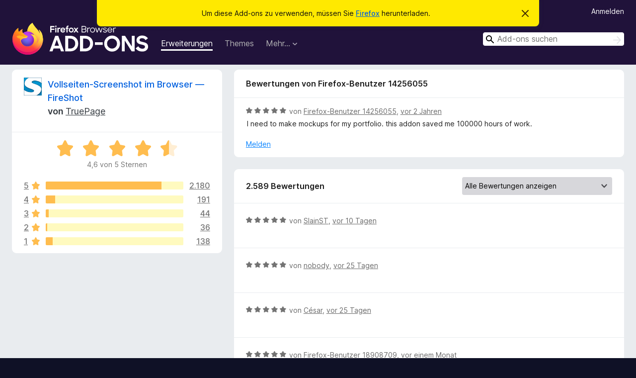

--- FILE ---
content_type: text/html; charset=utf-8
request_url: https://addons.mozilla.org/de/firefox/addon/fireshot/reviews/2000746/
body_size: 13477
content:
<!DOCTYPE html>
<html lang="de" dir="ltr"><head><title data-react-helmet="true">Bewertungen für Vollseiten-Screenshot im Browser — FireShot – Add-ons für Firefox (de)</title><meta charSet="utf-8"/><meta name="viewport" content="width=device-width, initial-scale=1"/><link href="/static-frontend/Inter-roman-subset-en_de_fr_ru_es_pt_pl_it.var.2ce5ad921c3602b1e5370b3c86033681.woff2" crossorigin="anonymous" rel="preload" as="font" type="font/woff2"/><link href="/static-frontend/amo-2c9b371cc4de1aad916e.css" integrity="sha512-xpIl0TE0BdHR7KIMx6yfLd2kiIdWqrmXT81oEQ2j3ierwSeZB5WzmlhM7zJEHvI5XqPZYwMlGu/Pk0f13trpzQ==" crossorigin="anonymous" rel="stylesheet" type="text/css"/><meta data-react-helmet="true" name="description" content="Bewertungen für Vollseiten-Screenshot im Browser — FireShot. Erfahren Sie, was andere Nutzer über Vollseiten-Screenshot im Browser — FireShot denken und installieren Sie es in Ihrem Firefox-Browser."/><meta data-react-helmet="true" name="robots" content="noindex, follow"/><link rel="shortcut icon" href="/favicon.ico?v=3"/><link data-react-helmet="true" title="Firefox-Add-ons" rel="search" type="application/opensearchdescription+xml" href="/de/firefox/opensearch.xml"/></head><body><div id="react-view"><div class="Page-amo"><header class="Header"><div class="Notice Notice-warning GetFirefoxBanner Notice-dismissible"><div class="Notice-icon"></div><div class="Notice-column"><div class="Notice-content"><p class="Notice-text"><span class="GetFirefoxBanner-content">Um diese Add-ons zu verwenden, müssen Sie <a class="Button Button--none GetFirefoxBanner-button" href="https://www.mozilla.org/firefox/download/thanks/?s=direct&amp;utm_campaign=amo-fx-cta&amp;utm_content=banner-download-button&amp;utm_medium=referral&amp;utm_source=addons.mozilla.org">Firefox</a> herunterladen.</span></p></div></div><div class="Notice-dismisser"><button class="Button Button--none Notice-dismisser-button" type="submit"><span class="Icon Icon-inline-content IconXMark Notice-dismisser-icon"><span class="visually-hidden">Diesen Hinweis verwerfen</span><svg class="IconXMark-svg" version="1.1" xmlns="http://www.w3.org/2000/svg" xmlns:xlink="http://www.w3.org/1999/xlink"><g class="IconXMark-path" transform="translate(-1.000000, -1.000000)" fill="#0C0C0D"><path d="M1.293,2.707 C1.03304342,2.45592553 0.928787403,2.08412211 1.02030284,1.73449268 C1.11181828,1.38486324 1.38486324,1.11181828 1.73449268,1.02030284 C2.08412211,0.928787403 2.45592553,1.03304342 2.707,1.293 L8,6.586 L13.293,1.293 C13.5440745,1.03304342 13.9158779,0.928787403 14.2655073,1.02030284 C14.6151368,1.11181828 14.8881817,1.38486324 14.9796972,1.73449268 C15.0712126,2.08412211 14.9669566,2.45592553 14.707,2.707 L9.414,8 L14.707,13.293 C15.0859722,13.6853789 15.0805524,14.3090848 14.6948186,14.6948186 C14.3090848,15.0805524 13.6853789,15.0859722 13.293,14.707 L8,9.414 L2.707,14.707 C2.31462111,15.0859722 1.69091522,15.0805524 1.30518142,14.6948186 C0.919447626,14.3090848 0.91402779,13.6853789 1.293,13.293 L6.586,8 L1.293,2.707 Z"></path></g></svg></span></button></div></div><div class="Header-wrapper"><div class="Header-content"><a class="Header-title" href="/de/firefox/"><span class="visually-hidden">Add-ons für den Firefox-Browser</span></a></div><ul class="SectionLinks Header-SectionLinks"><li><a class="SectionLinks-link SectionLinks-link-extension SectionLinks-link--active" href="/de/firefox/extensions/">Erweiterungen</a></li><li><a class="SectionLinks-link SectionLinks-link-theme" href="/de/firefox/themes/">Themes</a></li><li><div class="DropdownMenu SectionLinks-link SectionLinks-dropdown"><button class="DropdownMenu-button" title="Mehr…" type="button" aria-haspopup="true"><span class="DropdownMenu-button-text">Mehr…</span><span class="Icon Icon-inverted-caret"></span></button><ul class="DropdownMenu-items" aria-hidden="true" aria-label="submenu"><li class="DropdownMenuItem DropdownMenuItem-section SectionLinks-subheader">für Firefox</li><li class="DropdownMenuItem DropdownMenuItem-link"><a class="SectionLinks-dropdownlink" href="/de/firefox/language-tools/">Wörterbücher &amp; Sprachpakete</a></li><li class="DropdownMenuItem DropdownMenuItem-section SectionLinks-subheader">Andere Browser-Seiten</li><li class="DropdownMenuItem DropdownMenuItem-link"><a class="SectionLinks-clientApp-android" data-clientapp="android" href="/de/android/">Add-ons für Android</a></li></ul></div></li></ul><div class="Header-user-and-external-links"><a class="Button Button--none Header-authenticate-button Header-button Button--micro" href="#login">Anmelden</a></div><form action="/de/firefox/search/" class="SearchForm Header-search-form Header-search-form--desktop" method="GET" data-no-csrf="true" role="search"><div class="AutoSearchInput"><label class="AutoSearchInput-label visually-hidden" for="AutoSearchInput-q">Suchen</label><div class="AutoSearchInput-search-box"><span class="Icon Icon-magnifying-glass AutoSearchInput-icon-magnifying-glass"></span><div role="combobox" aria-haspopup="listbox" aria-owns="react-autowhatever-1" aria-expanded="false"><input type="search" autoComplete="off" aria-autocomplete="list" aria-controls="react-autowhatever-1" class="AutoSearchInput-query" id="AutoSearchInput-q" maxLength="100" minLength="2" name="q" placeholder="Add-ons suchen" value=""/><div id="react-autowhatever-1" role="listbox"></div></div><button class="AutoSearchInput-submit-button" type="submit"><span class="visually-hidden">Suchen</span><span class="Icon Icon-arrow"></span></button></div></div></form></div></header><div class="Page-content"><div class="Page Page-not-homepage"><div class="AppBanner"></div><div class="AddonReviewList AddonReviewList--extension"><section class="Card AddonSummaryCard Card--no-footer"><header class="Card-header"><div class="Card-header-text"><div class="AddonSummaryCard-header"><div class="AddonSummaryCard-header-icon"><a href="/de/firefox/addon/fireshot/"><img class="AddonSummaryCard-header-icon-image" src="https://addons.mozilla.org/user-media/addon_icons/5/5648-64.png?modified=1767030838" alt="Add-on-Symbol"/></a></div><div class="AddonSummaryCard-header-text"><h1 class="visually-hidden">Bewertungen für Vollseiten-Screenshot im Browser — FireShot</h1><h1 class="AddonTitle"><a href="/de/firefox/addon/fireshot/">Vollseiten-Screenshot im Browser — FireShot</a><span class="AddonTitle-author"> <!-- -->von<!-- --> <a href="/de/firefox/user/182054/">TruePage</a></span></h1></div></div></div></header><div class="Card-contents"><div class="AddonSummaryCard-overallRatingStars"><div class="Rating Rating--large Rating--yellowStars" title="Bewertet mit 4,6 von 5 Sternen"><div class="Rating-star Rating-rating-1 Rating-selected-star" title="Bewertet mit 4,6 von 5 Sternen"></div><div class="Rating-star Rating-rating-2 Rating-selected-star" title="Bewertet mit 4,6 von 5 Sternen"></div><div class="Rating-star Rating-rating-3 Rating-selected-star" title="Bewertet mit 4,6 von 5 Sternen"></div><div class="Rating-star Rating-rating-4 Rating-selected-star" title="Bewertet mit 4,6 von 5 Sternen"></div><div class="Rating-star Rating-rating-5 Rating-half-star" title="Bewertet mit 4,6 von 5 Sternen"></div><span class="visually-hidden">Bewertet mit 4,6 von 5 Sternen</span></div><div class="AddonSummaryCard-addonAverage">4,6 von 5 Sternen</div></div><div class="RatingsByStar"><div class="RatingsByStar-graph"><a class="RatingsByStar-row" rel="nofollow" title="Lesen Sie alle 2.180 Fünf-Sterne-Bewertungen" href="/de/firefox/addon/fireshot/reviews/?score=5"><div class="RatingsByStar-star">5<span class="Icon Icon-star-yellow"></span></div></a><a class="RatingsByStar-row" rel="nofollow" title="Lesen Sie alle 2.180 Fünf-Sterne-Bewertungen" href="/de/firefox/addon/fireshot/reviews/?score=5"><div class="RatingsByStar-barContainer"><div class="RatingsByStar-bar RatingsByStar-barFrame"><div class="RatingsByStar-bar RatingsByStar-barValue RatingsByStar-barValue--84pct RatingsByStar-partialBar"></div></div></div></a><a class="RatingsByStar-row" rel="nofollow" title="Lesen Sie alle 2.180 Fünf-Sterne-Bewertungen" href="/de/firefox/addon/fireshot/reviews/?score=5"><div class="RatingsByStar-count">2.180</div></a><a class="RatingsByStar-row" rel="nofollow" title="Lesen Sie alle 191 Vier-Sterne-Bewertungen" href="/de/firefox/addon/fireshot/reviews/?score=4"><div class="RatingsByStar-star">4<span class="Icon Icon-star-yellow"></span></div></a><a class="RatingsByStar-row" rel="nofollow" title="Lesen Sie alle 191 Vier-Sterne-Bewertungen" href="/de/firefox/addon/fireshot/reviews/?score=4"><div class="RatingsByStar-barContainer"><div class="RatingsByStar-bar RatingsByStar-barFrame"><div class="RatingsByStar-bar RatingsByStar-barValue RatingsByStar-barValue--7pct RatingsByStar-partialBar"></div></div></div></a><a class="RatingsByStar-row" rel="nofollow" title="Lesen Sie alle 191 Vier-Sterne-Bewertungen" href="/de/firefox/addon/fireshot/reviews/?score=4"><div class="RatingsByStar-count">191</div></a><a class="RatingsByStar-row" rel="nofollow" title="Lesen Sie alle 44 Drei-Sterne-Bewertungen" href="/de/firefox/addon/fireshot/reviews/?score=3"><div class="RatingsByStar-star">3<span class="Icon Icon-star-yellow"></span></div></a><a class="RatingsByStar-row" rel="nofollow" title="Lesen Sie alle 44 Drei-Sterne-Bewertungen" href="/de/firefox/addon/fireshot/reviews/?score=3"><div class="RatingsByStar-barContainer"><div class="RatingsByStar-bar RatingsByStar-barFrame"><div class="RatingsByStar-bar RatingsByStar-barValue RatingsByStar-barValue--2pct RatingsByStar-partialBar"></div></div></div></a><a class="RatingsByStar-row" rel="nofollow" title="Lesen Sie alle 44 Drei-Sterne-Bewertungen" href="/de/firefox/addon/fireshot/reviews/?score=3"><div class="RatingsByStar-count">44</div></a><a class="RatingsByStar-row" rel="nofollow" title="Lesen Sie alle 36 Zwei-Sterne-Bewertungen" href="/de/firefox/addon/fireshot/reviews/?score=2"><div class="RatingsByStar-star">2<span class="Icon Icon-star-yellow"></span></div></a><a class="RatingsByStar-row" rel="nofollow" title="Lesen Sie alle 36 Zwei-Sterne-Bewertungen" href="/de/firefox/addon/fireshot/reviews/?score=2"><div class="RatingsByStar-barContainer"><div class="RatingsByStar-bar RatingsByStar-barFrame"><div class="RatingsByStar-bar RatingsByStar-barValue RatingsByStar-barValue--1pct RatingsByStar-partialBar"></div></div></div></a><a class="RatingsByStar-row" rel="nofollow" title="Lesen Sie alle 36 Zwei-Sterne-Bewertungen" href="/de/firefox/addon/fireshot/reviews/?score=2"><div class="RatingsByStar-count">36</div></a><a class="RatingsByStar-row" rel="nofollow" title="Lesen Sie die 138 Ein-Stern-Bewertungen" href="/de/firefox/addon/fireshot/reviews/?score=1"><div class="RatingsByStar-star">1<span class="Icon Icon-star-yellow"></span></div></a><a class="RatingsByStar-row" rel="nofollow" title="Lesen Sie die 138 Ein-Stern-Bewertungen" href="/de/firefox/addon/fireshot/reviews/?score=1"><div class="RatingsByStar-barContainer"><div class="RatingsByStar-bar RatingsByStar-barFrame"><div class="RatingsByStar-bar RatingsByStar-barValue RatingsByStar-barValue--5pct RatingsByStar-partialBar"></div></div></div></a><a class="RatingsByStar-row" rel="nofollow" title="Lesen Sie die 138 Ein-Stern-Bewertungen" href="/de/firefox/addon/fireshot/reviews/?score=1"><div class="RatingsByStar-count">138</div></a></div></div></div></section><div class="AddonReviewList-reviews"><div class="FeaturedAddonReview"><section class="Card FeaturedAddonReview-card Card--no-footer"><header class="Card-header"><div class="Card-header-text">Bewertungen von Firefox-Benutzer 14256055</div></header><div class="Card-contents"><div class="AddonReviewCard AddonReviewCard-viewOnly"><div class="AddonReviewCard-container"><div class="UserReview"><div class="UserReview-byLine"><div class="Rating Rating--small" title="Bewertet mit 5 von 5 Sternen"><div class="Rating-star Rating-rating-1 Rating-selected-star" title="Bewertet mit 5 von 5 Sternen"></div><div class="Rating-star Rating-rating-2 Rating-selected-star" title="Bewertet mit 5 von 5 Sternen"></div><div class="Rating-star Rating-rating-3 Rating-selected-star" title="Bewertet mit 5 von 5 Sternen"></div><div class="Rating-star Rating-rating-4 Rating-selected-star" title="Bewertet mit 5 von 5 Sternen"></div><div class="Rating-star Rating-rating-5 Rating-selected-star" title="Bewertet mit 5 von 5 Sternen"></div><span class="visually-hidden">Bewertet mit 5 von 5 Sternen</span></div><span class="AddonReviewCard-authorByLine">von <a href="/de/firefox/user/14256055/">Firefox-Benutzer 14256055</a>, <a title="24. Sep. 2023 15:20" href="/de/firefox/addon/fireshot/reviews/2000746/">vor 2 Jahren</a></span></div><section class="Card ShowMoreCard UserReview-body ShowMoreCard--expanded Card--no-style Card--no-header Card--no-footer"><div class="Card-contents"><div class="ShowMoreCard-contents"><div>I need to make mockups for my portfolio. this addon saved me 100000 hours of work.</div></div></div></section><div class="AddonReviewCard-allControls"><div><button aria-describedby="flag-review-TooltipMenu" class="TooltipMenu-opener AddonReviewCard-control FlagReviewMenu-menu" title="Diese Bewertung melden" type="button">Melden</button></div></div></div></div></div></div></section></div><section class="Card CardList AddonReviewList-reviews-listing"><header class="Card-header"><div class="Card-header-text"><div class="AddonReviewList-cardListHeader"><div class="AddonReviewList-reviewCount">2.589 Bewertungen</div><div class="AddonReviewList-filterByScore"><select class="Select AddonReviewList-filterByScoreSelector"><option value="SHOW_ALL_REVIEWS" selected="">Alle Bewertungen anzeigen</option><option value="5">Nur Fünf-Sterne-Bewertungen anzeigen</option><option value="4">Nur Vier-Sterne-Bewertungen anzeigen</option><option value="3">Nur Drei-Sterne-Bewertungen anzeigen</option><option value="2">Nur Zwei-Sterne-Bewertungen anzeigen</option><option value="1">Nur Ein-Stern-Bewertungen anzeigen</option></select></div></div></div></header><div class="Card-contents"><ul><li><div class="AddonReviewCard AddonReviewCard-ratingOnly AddonReviewCard-viewOnly"><div class="AddonReviewCard-container"><div class="UserReview"><div class="UserReview-byLine"><div class="Rating Rating--small" title="Bewertet mit 5 von 5 Sternen"><div class="Rating-star Rating-rating-1 Rating-selected-star" title="Bewertet mit 5 von 5 Sternen"></div><div class="Rating-star Rating-rating-2 Rating-selected-star" title="Bewertet mit 5 von 5 Sternen"></div><div class="Rating-star Rating-rating-3 Rating-selected-star" title="Bewertet mit 5 von 5 Sternen"></div><div class="Rating-star Rating-rating-4 Rating-selected-star" title="Bewertet mit 5 von 5 Sternen"></div><div class="Rating-star Rating-rating-5 Rating-selected-star" title="Bewertet mit 5 von 5 Sternen"></div><span class="visually-hidden">Bewertet mit 5 von 5 Sternen</span></div><span class="AddonReviewCard-authorByLine">von <a href="/de/firefox/user/19678597/">SlainST</a>, <a title="12. Jan. 2026 20:20" href="/de/firefox/addon/fireshot/reviews/2551243/">vor 10 Tagen</a></span></div><section class="Card ShowMoreCard UserReview-body UserReview-emptyBody ShowMoreCard--expanded Card--no-style Card--no-header Card--no-footer"><div class="Card-contents"><div class="ShowMoreCard-contents"><div></div></div></div></section><div class="AddonReviewCard-allControls"></div></div></div></div></li><li><div class="AddonReviewCard AddonReviewCard-ratingOnly AddonReviewCard-viewOnly"><div class="AddonReviewCard-container"><div class="UserReview"><div class="UserReview-byLine"><div class="Rating Rating--small" title="Bewertet mit 5 von 5 Sternen"><div class="Rating-star Rating-rating-1 Rating-selected-star" title="Bewertet mit 5 von 5 Sternen"></div><div class="Rating-star Rating-rating-2 Rating-selected-star" title="Bewertet mit 5 von 5 Sternen"></div><div class="Rating-star Rating-rating-3 Rating-selected-star" title="Bewertet mit 5 von 5 Sternen"></div><div class="Rating-star Rating-rating-4 Rating-selected-star" title="Bewertet mit 5 von 5 Sternen"></div><div class="Rating-star Rating-rating-5 Rating-selected-star" title="Bewertet mit 5 von 5 Sternen"></div><span class="visually-hidden">Bewertet mit 5 von 5 Sternen</span></div><span class="AddonReviewCard-authorByLine">von <a href="/de/firefox/user/17651641/">nobody</a>, <a title="29. Dez. 2025 01:04" href="/de/firefox/addon/fireshot/reviews/2546964/">vor 25 Tagen</a></span></div><section class="Card ShowMoreCard UserReview-body UserReview-emptyBody ShowMoreCard--expanded Card--no-style Card--no-header Card--no-footer"><div class="Card-contents"><div class="ShowMoreCard-contents"><div></div></div></div></section><div class="AddonReviewCard-allControls"></div></div></div></div></li><li><div class="AddonReviewCard AddonReviewCard-ratingOnly AddonReviewCard-viewOnly"><div class="AddonReviewCard-container"><div class="UserReview"><div class="UserReview-byLine"><div class="Rating Rating--small" title="Bewertet mit 5 von 5 Sternen"><div class="Rating-star Rating-rating-1 Rating-selected-star" title="Bewertet mit 5 von 5 Sternen"></div><div class="Rating-star Rating-rating-2 Rating-selected-star" title="Bewertet mit 5 von 5 Sternen"></div><div class="Rating-star Rating-rating-3 Rating-selected-star" title="Bewertet mit 5 von 5 Sternen"></div><div class="Rating-star Rating-rating-4 Rating-selected-star" title="Bewertet mit 5 von 5 Sternen"></div><div class="Rating-star Rating-rating-5 Rating-selected-star" title="Bewertet mit 5 von 5 Sternen"></div><span class="visually-hidden">Bewertet mit 5 von 5 Sternen</span></div><span class="AddonReviewCard-authorByLine">von <a href="/de/firefox/user/17272140/">César</a>, <a title="28. Dez. 2025 22:46" href="/de/firefox/addon/fireshot/reviews/2546954/">vor 25 Tagen</a></span></div><section class="Card ShowMoreCard UserReview-body UserReview-emptyBody ShowMoreCard--expanded Card--no-style Card--no-header Card--no-footer"><div class="Card-contents"><div class="ShowMoreCard-contents"><div></div></div></div></section><div class="AddonReviewCard-allControls"></div></div></div></div></li><li><div class="AddonReviewCard AddonReviewCard-ratingOnly AddonReviewCard-viewOnly"><div class="AddonReviewCard-container"><div class="UserReview"><div class="UserReview-byLine"><div class="Rating Rating--small" title="Bewertet mit 5 von 5 Sternen"><div class="Rating-star Rating-rating-1 Rating-selected-star" title="Bewertet mit 5 von 5 Sternen"></div><div class="Rating-star Rating-rating-2 Rating-selected-star" title="Bewertet mit 5 von 5 Sternen"></div><div class="Rating-star Rating-rating-3 Rating-selected-star" title="Bewertet mit 5 von 5 Sternen"></div><div class="Rating-star Rating-rating-4 Rating-selected-star" title="Bewertet mit 5 von 5 Sternen"></div><div class="Rating-star Rating-rating-5 Rating-selected-star" title="Bewertet mit 5 von 5 Sternen"></div><span class="visually-hidden">Bewertet mit 5 von 5 Sternen</span></div><span class="AddonReviewCard-authorByLine">von <a href="/de/firefox/user/18908709/">Firefox-Benutzer 18908709</a>, <a title="27. Dez. 2025 08:13" href="/de/firefox/addon/fireshot/reviews/2546515/">vor einem Monat</a></span></div><section class="Card ShowMoreCard UserReview-body UserReview-emptyBody ShowMoreCard--expanded Card--no-style Card--no-header Card--no-footer"><div class="Card-contents"><div class="ShowMoreCard-contents"><div></div></div></div></section><div class="AddonReviewCard-allControls"></div></div></div></div></li><li><div class="AddonReviewCard AddonReviewCard-ratingOnly AddonReviewCard-viewOnly"><div class="AddonReviewCard-container"><div class="UserReview"><div class="UserReview-byLine"><div class="Rating Rating--small" title="Bewertet mit 5 von 5 Sternen"><div class="Rating-star Rating-rating-1 Rating-selected-star" title="Bewertet mit 5 von 5 Sternen"></div><div class="Rating-star Rating-rating-2 Rating-selected-star" title="Bewertet mit 5 von 5 Sternen"></div><div class="Rating-star Rating-rating-3 Rating-selected-star" title="Bewertet mit 5 von 5 Sternen"></div><div class="Rating-star Rating-rating-4 Rating-selected-star" title="Bewertet mit 5 von 5 Sternen"></div><div class="Rating-star Rating-rating-5 Rating-selected-star" title="Bewertet mit 5 von 5 Sternen"></div><span class="visually-hidden">Bewertet mit 5 von 5 Sternen</span></div><span class="AddonReviewCard-authorByLine">von <a href="/de/firefox/user/8960850/">outsida92</a>, <a title="26. Dez. 2025 22:43" href="/de/firefox/addon/fireshot/reviews/2546440/">vor einem Monat</a></span></div><section class="Card ShowMoreCard UserReview-body UserReview-emptyBody ShowMoreCard--expanded Card--no-style Card--no-header Card--no-footer"><div class="Card-contents"><div class="ShowMoreCard-contents"><div></div></div></div></section><div class="AddonReviewCard-allControls"></div></div></div></div></li><li><div class="AddonReviewCard AddonReviewCard-viewOnly"><div class="AddonReviewCard-container"><div class="UserReview"><div class="UserReview-byLine"><div class="Rating Rating--small" title="Bewertet mit 5 von 5 Sternen"><div class="Rating-star Rating-rating-1 Rating-selected-star" title="Bewertet mit 5 von 5 Sternen"></div><div class="Rating-star Rating-rating-2 Rating-selected-star" title="Bewertet mit 5 von 5 Sternen"></div><div class="Rating-star Rating-rating-3 Rating-selected-star" title="Bewertet mit 5 von 5 Sternen"></div><div class="Rating-star Rating-rating-4 Rating-selected-star" title="Bewertet mit 5 von 5 Sternen"></div><div class="Rating-star Rating-rating-5 Rating-selected-star" title="Bewertet mit 5 von 5 Sternen"></div><span class="visually-hidden">Bewertet mit 5 von 5 Sternen</span></div><span class="AddonReviewCard-authorByLine">von <a href="/de/firefox/user/19648976/">belchior24cbd</a>, <a title="26. Dez. 2025 13:22" href="/de/firefox/addon/fireshot/reviews/2546312/">vor einem Monat</a></span></div><section class="Card ShowMoreCard UserReview-body ShowMoreCard--expanded Card--no-style Card--no-header Card--no-footer"><div class="Card-contents"><div class="ShowMoreCard-contents"><div>Excelente Recomendo</div></div></div></section><div class="AddonReviewCard-allControls"><div><button aria-describedby="flag-review-TooltipMenu" class="TooltipMenu-opener AddonReviewCard-control FlagReviewMenu-menu" title="Diese Bewertung melden" type="button">Melden</button></div></div></div></div></div></li><li><div class="AddonReviewCard AddonReviewCard-viewOnly"><div class="AddonReviewCard-container"><div class="UserReview"><div class="UserReview-byLine"><div class="Rating Rating--small" title="Bewertet mit 5 von 5 Sternen"><div class="Rating-star Rating-rating-1 Rating-selected-star" title="Bewertet mit 5 von 5 Sternen"></div><div class="Rating-star Rating-rating-2 Rating-selected-star" title="Bewertet mit 5 von 5 Sternen"></div><div class="Rating-star Rating-rating-3 Rating-selected-star" title="Bewertet mit 5 von 5 Sternen"></div><div class="Rating-star Rating-rating-4 Rating-selected-star" title="Bewertet mit 5 von 5 Sternen"></div><div class="Rating-star Rating-rating-5 Rating-selected-star" title="Bewertet mit 5 von 5 Sternen"></div><span class="visually-hidden">Bewertet mit 5 von 5 Sternen</span></div><span class="AddonReviewCard-authorByLine">von <a href="/de/firefox/user/19635866/">Firefox-Benutzer 19635866</a>, <a title="19. Dez. 2025 01:04" href="/de/firefox/addon/fireshot/reviews/2544558/">vor einem Monat</a></span></div><section class="Card ShowMoreCard UserReview-body ShowMoreCard--expanded Card--no-style Card--no-header Card--no-footer"><div class="Card-contents"><div class="ShowMoreCard-contents"><div>Thanks for writing clean, functional software.  A life raft in this ocean of mediocre platforms.  This is a great tool.</div></div></div></section><div class="AddonReviewCard-allControls"><div><button aria-describedby="flag-review-TooltipMenu" class="TooltipMenu-opener AddonReviewCard-control FlagReviewMenu-menu" title="Diese Bewertung melden" type="button">Melden</button></div></div></div></div></div></li><li><div class="AddonReviewCard AddonReviewCard-viewOnly"><div class="AddonReviewCard-container"><div class="UserReview"><div class="UserReview-byLine"><div class="Rating Rating--small" title="Bewertet mit 5 von 5 Sternen"><div class="Rating-star Rating-rating-1 Rating-selected-star" title="Bewertet mit 5 von 5 Sternen"></div><div class="Rating-star Rating-rating-2 Rating-selected-star" title="Bewertet mit 5 von 5 Sternen"></div><div class="Rating-star Rating-rating-3 Rating-selected-star" title="Bewertet mit 5 von 5 Sternen"></div><div class="Rating-star Rating-rating-4 Rating-selected-star" title="Bewertet mit 5 von 5 Sternen"></div><div class="Rating-star Rating-rating-5 Rating-selected-star" title="Bewertet mit 5 von 5 Sternen"></div><span class="visually-hidden">Bewertet mit 5 von 5 Sternen</span></div><span class="AddonReviewCard-authorByLine">von <a href="/de/firefox/user/18599696/">Firefox-Benutzer 18599696</a>, <a title="18. Dez. 2025 23:05" href="/de/firefox/addon/fireshot/reviews/2544540/">vor einem Monat</a></span></div><section class="Card ShowMoreCard UserReview-body ShowMoreCard--expanded Card--no-style Card--no-header Card--no-footer"><div class="Card-contents"><div class="ShowMoreCard-contents"><div>Capture selection allows multi-page capture as PDF or PNG. A wonderful quick way to save webpages.</div></div></div></section><div class="AddonReviewCard-allControls"><div><button aria-describedby="flag-review-TooltipMenu" class="TooltipMenu-opener AddonReviewCard-control FlagReviewMenu-menu" title="Diese Bewertung melden" type="button">Melden</button></div></div></div></div></div></li><li><div class="AddonReviewCard AddonReviewCard-viewOnly"><div class="AddonReviewCard-container"><div class="UserReview"><div class="UserReview-byLine"><div class="Rating Rating--small" title="Bewertet mit 5 von 5 Sternen"><div class="Rating-star Rating-rating-1 Rating-selected-star" title="Bewertet mit 5 von 5 Sternen"></div><div class="Rating-star Rating-rating-2 Rating-selected-star" title="Bewertet mit 5 von 5 Sternen"></div><div class="Rating-star Rating-rating-3 Rating-selected-star" title="Bewertet mit 5 von 5 Sternen"></div><div class="Rating-star Rating-rating-4 Rating-selected-star" title="Bewertet mit 5 von 5 Sternen"></div><div class="Rating-star Rating-rating-5 Rating-selected-star" title="Bewertet mit 5 von 5 Sternen"></div><span class="visually-hidden">Bewertet mit 5 von 5 Sternen</span></div><span class="AddonReviewCard-authorByLine">von <a href="/de/firefox/user/18612768/">Pyralion</a>, <a title="17. Dez. 2025 18:04" href="/de/firefox/addon/fireshot/reviews/2544220/">vor einem Monat</a></span></div><section class="Card ShowMoreCard UserReview-body ShowMoreCard--expanded Card--no-style Card--no-header Card--no-footer"><div class="Card-contents"><div class="ShowMoreCard-contents"><div>Been using it for years, I love it</div></div></div></section><div class="AddonReviewCard-allControls"><div><button aria-describedby="flag-review-TooltipMenu" class="TooltipMenu-opener AddonReviewCard-control FlagReviewMenu-menu" title="Diese Bewertung melden" type="button">Melden</button></div></div></div></div></div></li><li><div class="AddonReviewCard AddonReviewCard-ratingOnly AddonReviewCard-viewOnly"><div class="AddonReviewCard-container"><div class="UserReview"><div class="UserReview-byLine"><div class="Rating Rating--small" title="Bewertet mit 1 von 5 Sternen"><div class="Rating-star Rating-rating-1 Rating-selected-star" title="Bewertet mit 1 von 5 Sternen"></div><div class="Rating-star Rating-rating-2" title="Bewertet mit 1 von 5 Sternen"></div><div class="Rating-star Rating-rating-3" title="Bewertet mit 1 von 5 Sternen"></div><div class="Rating-star Rating-rating-4" title="Bewertet mit 1 von 5 Sternen"></div><div class="Rating-star Rating-rating-5" title="Bewertet mit 1 von 5 Sternen"></div><span class="visually-hidden">Bewertet mit 1 von 5 Sternen</span></div><span class="AddonReviewCard-authorByLine">von <a href="/de/firefox/user/19633077/">AlfaUSA Developer</a>, <a title="17. Dez. 2025 14:12" href="/de/firefox/addon/fireshot/reviews/2544169/">vor einem Monat</a></span></div><section class="Card ShowMoreCard UserReview-body UserReview-emptyBody ShowMoreCard--expanded Card--no-style Card--no-header Card--no-footer"><div class="Card-contents"><div class="ShowMoreCard-contents"><div></div></div></div></section><div class="AddonReviewCard-allControls"></div></div></div></div></li><li><div class="AddonReviewCard AddonReviewCard-ratingOnly AddonReviewCard-viewOnly"><div class="AddonReviewCard-container"><div class="UserReview"><div class="UserReview-byLine"><div class="Rating Rating--small" title="Bewertet mit 5 von 5 Sternen"><div class="Rating-star Rating-rating-1 Rating-selected-star" title="Bewertet mit 5 von 5 Sternen"></div><div class="Rating-star Rating-rating-2 Rating-selected-star" title="Bewertet mit 5 von 5 Sternen"></div><div class="Rating-star Rating-rating-3 Rating-selected-star" title="Bewertet mit 5 von 5 Sternen"></div><div class="Rating-star Rating-rating-4 Rating-selected-star" title="Bewertet mit 5 von 5 Sternen"></div><div class="Rating-star Rating-rating-5 Rating-selected-star" title="Bewertet mit 5 von 5 Sternen"></div><span class="visually-hidden">Bewertet mit 5 von 5 Sternen</span></div><span class="AddonReviewCard-authorByLine">von <a href="/de/firefox/user/19624128/">Anonymous Chinchilla</a>, <a title="12. Dez. 2025 15:11" href="/de/firefox/addon/fireshot/reviews/2542905/">vor einem Monat</a></span></div><section class="Card ShowMoreCard UserReview-body UserReview-emptyBody ShowMoreCard--expanded Card--no-style Card--no-header Card--no-footer"><div class="Card-contents"><div class="ShowMoreCard-contents"><div></div></div></div></section><div class="AddonReviewCard-allControls"></div></div></div></div></li><li><div class="AddonReviewCard AddonReviewCard-viewOnly"><div class="AddonReviewCard-container"><div class="UserReview"><div class="UserReview-byLine"><div class="Rating Rating--small" title="Bewertet mit 2 von 5 Sternen"><div class="Rating-star Rating-rating-1 Rating-selected-star" title="Bewertet mit 2 von 5 Sternen"></div><div class="Rating-star Rating-rating-2 Rating-selected-star" title="Bewertet mit 2 von 5 Sternen"></div><div class="Rating-star Rating-rating-3" title="Bewertet mit 2 von 5 Sternen"></div><div class="Rating-star Rating-rating-4" title="Bewertet mit 2 von 5 Sternen"></div><div class="Rating-star Rating-rating-5" title="Bewertet mit 2 von 5 Sternen"></div><span class="visually-hidden">Bewertet mit 2 von 5 Sternen</span></div><span class="AddonReviewCard-authorByLine">von <a href="/de/firefox/user/18193705/">Xan</a>, <a title="11. Dez. 2025 17:51" href="/de/firefox/addon/fireshot/reviews/2542699/">vor einem Monat</a></span></div><section class="Card ShowMoreCard UserReview-body ShowMoreCard--expanded Card--no-style Card--no-header Card--no-footer"><div class="Card-contents"><div class="ShowMoreCard-contents"><div>Obnoxious Advertising Even On Paid "Pro" Version<br><br>12-11-25 - I've been using this extension for nearly a year now and overall I'm satisfied with its performance. I have three major problems that prevent me from giving it 5 stars:<br><br>1) The dev insists on printing "Captured by Fireshot" and "Get Fireshot" on every single page of your finished PDF! There is no way to disable this obnoxious advertising! It's an insult to customers who paid for the pro version to have that unnecessarily cluttering up their PDFs and wasting ink when you need to print the pages. <br><br>2) The finished PDF sizes are ENORMOUS. For example, a recent pdf I saved from Reddit resulted in a 3 page file that is 2.9MB! This is insane considering that I saved the exact same pdf using Vivaldi's FREE built-in "print to pdf" feature and that pdf is 5 pages and just 366kb! One of my largest Fireshot pdf files is a 205 page Reddit post that resulted in a 219.5MB file! My average Fireshot file size is about 50MB and I save up to one hundred per day, so this is a big problem for someone like me.<br><br>To be fair, Fireshot's resulting PDF looks more accurate compared to what you're seeing on the screen (Vivaldi's shrinks the first Reddit post to half of its actual width for some reason, which adds more pages to the finished file), but that accuracy doesn't matter when you're saving thousands of pdfs per week because Fireshot's huge pdf file sizes really add up! Now I have to add the cumbersome step of compressing dozens of pdfs per day with an external app to my workflow. Extremely annoying!<br><br>3) Fireshot has an obnoxious nag screen that auto opens after you've saved a certain number of pdfs. The only purpose of that nag screen is to pester you into leaving a review! It's unacceptable to nag your paid "Pro" customers to leave a review on top of your already obnoxious branding on every saved pdf page!<br><br>For a free way to save to pdf, you'll have to switch to another browser if you're on a Mac (you can save to pdf on Firefox for free too, but the finished pdfs are untitled). I recommend Vivaldi if you must used a Chrome-based browser for this; just remember to tweak your privacy settings and use the UBlock Origin extension and other privacy-protecting addons.<br><br>After one solid year of using Fireshot to print to pdf, I've decided to switch to Vivaldi as my daily driver simply because these 3 major Fireshot issues have made saving to pdf on Firefox too cumbersome and annoying.</div></div></div></section><div class="AddonReviewCard-allControls"><div><button aria-describedby="flag-review-TooltipMenu" class="TooltipMenu-opener AddonReviewCard-control FlagReviewMenu-menu" title="Diese Bewertung melden" type="button">Melden</button></div></div></div></div></div></li><li><div class="AddonReviewCard AddonReviewCard-viewOnly"><div class="AddonReviewCard-container"><div class="UserReview"><div class="UserReview-byLine"><div class="Rating Rating--small" title="Bewertet mit 5 von 5 Sternen"><div class="Rating-star Rating-rating-1 Rating-selected-star" title="Bewertet mit 5 von 5 Sternen"></div><div class="Rating-star Rating-rating-2 Rating-selected-star" title="Bewertet mit 5 von 5 Sternen"></div><div class="Rating-star Rating-rating-3 Rating-selected-star" title="Bewertet mit 5 von 5 Sternen"></div><div class="Rating-star Rating-rating-4 Rating-selected-star" title="Bewertet mit 5 von 5 Sternen"></div><div class="Rating-star Rating-rating-5 Rating-selected-star" title="Bewertet mit 5 von 5 Sternen"></div><span class="visually-hidden">Bewertet mit 5 von 5 Sternen</span></div><span class="AddonReviewCard-authorByLine">von <a href="/de/firefox/user/5927060/">Davor</a>, <a title="11. Dez. 2025 10:41" href="/de/firefox/addon/fireshot/reviews/2542568/">vor einem Monat</a></span></div><section class="Card ShowMoreCard UserReview-body ShowMoreCard--expanded Card--no-style Card--no-header Card--no-footer"><div class="Card-contents"><div class="ShowMoreCard-contents"><div>Must have addon</div></div></div></section><div class="AddonReviewCard-allControls"><div><button aria-describedby="flag-review-TooltipMenu" class="TooltipMenu-opener AddonReviewCard-control FlagReviewMenu-menu" title="Diese Bewertung melden" type="button">Melden</button></div></div></div></div></div></li><li><div class="AddonReviewCard AddonReviewCard-ratingOnly AddonReviewCard-viewOnly"><div class="AddonReviewCard-container"><div class="UserReview"><div class="UserReview-byLine"><div class="Rating Rating--small" title="Bewertet mit 5 von 5 Sternen"><div class="Rating-star Rating-rating-1 Rating-selected-star" title="Bewertet mit 5 von 5 Sternen"></div><div class="Rating-star Rating-rating-2 Rating-selected-star" title="Bewertet mit 5 von 5 Sternen"></div><div class="Rating-star Rating-rating-3 Rating-selected-star" title="Bewertet mit 5 von 5 Sternen"></div><div class="Rating-star Rating-rating-4 Rating-selected-star" title="Bewertet mit 5 von 5 Sternen"></div><div class="Rating-star Rating-rating-5 Rating-selected-star" title="Bewertet mit 5 von 5 Sternen"></div><span class="visually-hidden">Bewertet mit 5 von 5 Sternen</span></div><span class="AddonReviewCard-authorByLine">von <a href="/de/firefox/user/19616311/">Firefox-Benutzer 19616311</a>, <a title="8. Dez. 2025 03:45" href="/de/firefox/addon/fireshot/reviews/2541660/">vor einem Monat</a></span></div><section class="Card ShowMoreCard UserReview-body UserReview-emptyBody ShowMoreCard--expanded Card--no-style Card--no-header Card--no-footer"><div class="Card-contents"><div class="ShowMoreCard-contents"><div></div></div></div></section><div class="AddonReviewCard-allControls"></div></div></div></div></li><li><div class="AddonReviewCard AddonReviewCard-viewOnly"><div class="AddonReviewCard-container"><div class="UserReview"><div class="UserReview-byLine"><div class="Rating Rating--small" title="Bewertet mit 4 von 5 Sternen"><div class="Rating-star Rating-rating-1 Rating-selected-star" title="Bewertet mit 4 von 5 Sternen"></div><div class="Rating-star Rating-rating-2 Rating-selected-star" title="Bewertet mit 4 von 5 Sternen"></div><div class="Rating-star Rating-rating-3 Rating-selected-star" title="Bewertet mit 4 von 5 Sternen"></div><div class="Rating-star Rating-rating-4 Rating-selected-star" title="Bewertet mit 4 von 5 Sternen"></div><div class="Rating-star Rating-rating-5" title="Bewertet mit 4 von 5 Sternen"></div><span class="visually-hidden">Bewertet mit 4 von 5 Sternen</span></div><span class="AddonReviewCard-authorByLine">von <a href="/de/firefox/user/19614535/">eeptyoopty</a>, <a title="7. Dez. 2025 00:09" href="/de/firefox/addon/fireshot/reviews/2541359/">vor 2 Monaten</a></span></div><section class="Card ShowMoreCard UserReview-body ShowMoreCard--expanded Card--no-style Card--no-header Card--no-footer"><div class="Card-contents"><div class="ShowMoreCard-contents"><div>Save to PDF option downloads a .exe file, which seems sketchy. otherwise, high praise!</div></div></div></section><div class="AddonReviewCard-allControls"><div><button aria-describedby="flag-review-TooltipMenu" class="TooltipMenu-opener AddonReviewCard-control FlagReviewMenu-menu" title="Diese Bewertung melden" type="button">Melden</button></div></div></div></div></div></li><li><div class="AddonReviewCard AddonReviewCard-ratingOnly AddonReviewCard-viewOnly"><div class="AddonReviewCard-container"><div class="UserReview"><div class="UserReview-byLine"><div class="Rating Rating--small" title="Bewertet mit 5 von 5 Sternen"><div class="Rating-star Rating-rating-1 Rating-selected-star" title="Bewertet mit 5 von 5 Sternen"></div><div class="Rating-star Rating-rating-2 Rating-selected-star" title="Bewertet mit 5 von 5 Sternen"></div><div class="Rating-star Rating-rating-3 Rating-selected-star" title="Bewertet mit 5 von 5 Sternen"></div><div class="Rating-star Rating-rating-4 Rating-selected-star" title="Bewertet mit 5 von 5 Sternen"></div><div class="Rating-star Rating-rating-5 Rating-selected-star" title="Bewertet mit 5 von 5 Sternen"></div><span class="visually-hidden">Bewertet mit 5 von 5 Sternen</span></div><span class="AddonReviewCard-authorByLine">von <a href="/de/firefox/user/18062828/">Willem</a>, <a title="5. Dez. 2025 11:00" href="/de/firefox/addon/fireshot/reviews/2540947/">vor 2 Monaten</a></span></div><section class="Card ShowMoreCard UserReview-body UserReview-emptyBody ShowMoreCard--expanded Card--no-style Card--no-header Card--no-footer"><div class="Card-contents"><div class="ShowMoreCard-contents"><div></div></div></div></section><div class="AddonReviewCard-allControls"></div></div></div></div></li><li><div class="AddonReviewCard AddonReviewCard-viewOnly"><div class="AddonReviewCard-container"><div class="UserReview"><div class="UserReview-byLine"><div class="Rating Rating--small" title="Bewertet mit 5 von 5 Sternen"><div class="Rating-star Rating-rating-1 Rating-selected-star" title="Bewertet mit 5 von 5 Sternen"></div><div class="Rating-star Rating-rating-2 Rating-selected-star" title="Bewertet mit 5 von 5 Sternen"></div><div class="Rating-star Rating-rating-3 Rating-selected-star" title="Bewertet mit 5 von 5 Sternen"></div><div class="Rating-star Rating-rating-4 Rating-selected-star" title="Bewertet mit 5 von 5 Sternen"></div><div class="Rating-star Rating-rating-5 Rating-selected-star" title="Bewertet mit 5 von 5 Sternen"></div><span class="visually-hidden">Bewertet mit 5 von 5 Sternen</span></div><span class="AddonReviewCard-authorByLine">von <a href="/de/firefox/user/19611172/">OnyxBKLYN</a>, <a title="4. Dez. 2025 22:01" href="/de/firefox/addon/fireshot/reviews/2540830/">vor 2 Monaten</a></span></div><section class="Card ShowMoreCard UserReview-body ShowMoreCard--expanded Card--no-style Card--no-header Card--no-footer"><div class="Card-contents"><div class="ShowMoreCard-contents"><div>I've used FireShot for about 2 years to copy selected elements of pages for future reference. I particularly like the different options to capture either all or part of a webpage & the options to save to different formats.</div></div></div></section><div class="AddonReviewCard-allControls"><div><button aria-describedby="flag-review-TooltipMenu" class="TooltipMenu-opener AddonReviewCard-control FlagReviewMenu-menu" title="Diese Bewertung melden" type="button">Melden</button></div></div></div></div></div></li><li><div class="AddonReviewCard AddonReviewCard-viewOnly"><div class="AddonReviewCard-container"><div class="UserReview"><div class="UserReview-byLine"><div class="Rating Rating--small" title="Bewertet mit 5 von 5 Sternen"><div class="Rating-star Rating-rating-1 Rating-selected-star" title="Bewertet mit 5 von 5 Sternen"></div><div class="Rating-star Rating-rating-2 Rating-selected-star" title="Bewertet mit 5 von 5 Sternen"></div><div class="Rating-star Rating-rating-3 Rating-selected-star" title="Bewertet mit 5 von 5 Sternen"></div><div class="Rating-star Rating-rating-4 Rating-selected-star" title="Bewertet mit 5 von 5 Sternen"></div><div class="Rating-star Rating-rating-5 Rating-selected-star" title="Bewertet mit 5 von 5 Sternen"></div><span class="visually-hidden">Bewertet mit 5 von 5 Sternen</span></div><span class="AddonReviewCard-authorByLine">von <a href="/de/firefox/user/17936448/">black_tomato_103</a>, <a title="3. Dez. 2025 01:38" href="/de/firefox/addon/fireshot/reviews/2540306/">vor 2 Monaten</a></span></div><section class="Card ShowMoreCard UserReview-body ShowMoreCard--expanded Card--no-style Card--no-header Card--no-footer"><div class="Card-contents"><div class="ShowMoreCard-contents"><div>The plugin helps me at work and home!!</div></div></div></section><div class="AddonReviewCard-allControls"><div><button aria-describedby="flag-review-TooltipMenu" class="TooltipMenu-opener AddonReviewCard-control FlagReviewMenu-menu" title="Diese Bewertung melden" type="button">Melden</button></div></div></div></div></div></li><li><div class="AddonReviewCard AddonReviewCard-ratingOnly AddonReviewCard-viewOnly"><div class="AddonReviewCard-container"><div class="UserReview"><div class="UserReview-byLine"><div class="Rating Rating--small" title="Bewertet mit 5 von 5 Sternen"><div class="Rating-star Rating-rating-1 Rating-selected-star" title="Bewertet mit 5 von 5 Sternen"></div><div class="Rating-star Rating-rating-2 Rating-selected-star" title="Bewertet mit 5 von 5 Sternen"></div><div class="Rating-star Rating-rating-3 Rating-selected-star" title="Bewertet mit 5 von 5 Sternen"></div><div class="Rating-star Rating-rating-4 Rating-selected-star" title="Bewertet mit 5 von 5 Sternen"></div><div class="Rating-star Rating-rating-5 Rating-selected-star" title="Bewertet mit 5 von 5 Sternen"></div><span class="visually-hidden">Bewertet mit 5 von 5 Sternen</span></div><span class="AddonReviewCard-authorByLine">von <a href="/de/firefox/user/19594562/">Molham</a>, <a title="25. Nov. 2025 09:56" href="/de/firefox/addon/fireshot/reviews/2538299/">vor 2 Monaten</a></span></div><section class="Card ShowMoreCard UserReview-body UserReview-emptyBody ShowMoreCard--expanded Card--no-style Card--no-header Card--no-footer"><div class="Card-contents"><div class="ShowMoreCard-contents"><div></div></div></div></section><div class="AddonReviewCard-allControls"></div></div></div></div></li><li><div class="AddonReviewCard AddonReviewCard-ratingOnly AddonReviewCard-viewOnly"><div class="AddonReviewCard-container"><div class="UserReview"><div class="UserReview-byLine"><div class="Rating Rating--small" title="Bewertet mit 4 von 5 Sternen"><div class="Rating-star Rating-rating-1 Rating-selected-star" title="Bewertet mit 4 von 5 Sternen"></div><div class="Rating-star Rating-rating-2 Rating-selected-star" title="Bewertet mit 4 von 5 Sternen"></div><div class="Rating-star Rating-rating-3 Rating-selected-star" title="Bewertet mit 4 von 5 Sternen"></div><div class="Rating-star Rating-rating-4 Rating-selected-star" title="Bewertet mit 4 von 5 Sternen"></div><div class="Rating-star Rating-rating-5" title="Bewertet mit 4 von 5 Sternen"></div><span class="visually-hidden">Bewertet mit 4 von 5 Sternen</span></div><span class="AddonReviewCard-authorByLine">von <a href="/de/firefox/user/19594407/">RetroNIX8</a>, <a title="25. Nov. 2025 08:12" href="/de/firefox/addon/fireshot/reviews/2538276/">vor 2 Monaten</a></span></div><section class="Card ShowMoreCard UserReview-body UserReview-emptyBody ShowMoreCard--expanded Card--no-style Card--no-header Card--no-footer"><div class="Card-contents"><div class="ShowMoreCard-contents"><div></div></div></div></section><div class="AddonReviewCard-allControls"></div></div></div></div></li><li><div class="AddonReviewCard AddonReviewCard-viewOnly"><div class="AddonReviewCard-container"><div class="UserReview"><div class="UserReview-byLine"><div class="Rating Rating--small" title="Bewertet mit 5 von 5 Sternen"><div class="Rating-star Rating-rating-1 Rating-selected-star" title="Bewertet mit 5 von 5 Sternen"></div><div class="Rating-star Rating-rating-2 Rating-selected-star" title="Bewertet mit 5 von 5 Sternen"></div><div class="Rating-star Rating-rating-3 Rating-selected-star" title="Bewertet mit 5 von 5 Sternen"></div><div class="Rating-star Rating-rating-4 Rating-selected-star" title="Bewertet mit 5 von 5 Sternen"></div><div class="Rating-star Rating-rating-5 Rating-selected-star" title="Bewertet mit 5 von 5 Sternen"></div><span class="visually-hidden">Bewertet mit 5 von 5 Sternen</span></div><span class="AddonReviewCard-authorByLine">von <a href="/de/firefox/user/19592752/">Alexius</a>, <a title="24. Nov. 2025 09:11" href="/de/firefox/addon/fireshot/reviews/2538028/">vor 2 Monaten</a></span></div><section class="Card ShowMoreCard UserReview-body ShowMoreCard--expanded Card--no-style Card--no-header Card--no-footer"><div class="Card-contents"><div class="ShowMoreCard-contents"><div>First tool that helps to create a whole Screenshot! That's it!</div></div></div></section><div class="AddonReviewCard-allControls"><div><button aria-describedby="flag-review-TooltipMenu" class="TooltipMenu-opener AddonReviewCard-control FlagReviewMenu-menu" title="Diese Bewertung melden" type="button">Melden</button></div></div></div></div></div></li><li><div class="AddonReviewCard AddonReviewCard-viewOnly"><div class="AddonReviewCard-container"><div class="UserReview"><div class="UserReview-byLine"><div class="Rating Rating--small" title="Bewertet mit 1 von 5 Sternen"><div class="Rating-star Rating-rating-1 Rating-selected-star" title="Bewertet mit 1 von 5 Sternen"></div><div class="Rating-star Rating-rating-2" title="Bewertet mit 1 von 5 Sternen"></div><div class="Rating-star Rating-rating-3" title="Bewertet mit 1 von 5 Sternen"></div><div class="Rating-star Rating-rating-4" title="Bewertet mit 1 von 5 Sternen"></div><div class="Rating-star Rating-rating-5" title="Bewertet mit 1 von 5 Sternen"></div><span class="visually-hidden">Bewertet mit 1 von 5 Sternen</span></div><span class="AddonReviewCard-authorByLine">von <a href="/de/firefox/user/19591862/">suryansh</a>, <a title="23. Nov. 2025 19:37" href="/de/firefox/addon/fireshot/reviews/2537930/">vor 2 Monaten</a></span></div><section class="Card ShowMoreCard UserReview-body ShowMoreCard--expanded Card--no-style Card--no-header Card--no-footer"><div class="Card-contents"><div class="ShowMoreCard-contents"><div>you have to take pro for full functionality</div></div></div></section><div class="AddonReviewCard-allControls"><div><button aria-describedby="flag-review-TooltipMenu" class="TooltipMenu-opener AddonReviewCard-control FlagReviewMenu-menu" title="Diese Bewertung melden" type="button">Melden</button></div></div></div></div></div></li><li><div class="AddonReviewCard AddonReviewCard-viewOnly"><div class="AddonReviewCard-container"><div class="UserReview"><div class="UserReview-byLine"><div class="Rating Rating--small" title="Bewertet mit 5 von 5 Sternen"><div class="Rating-star Rating-rating-1 Rating-selected-star" title="Bewertet mit 5 von 5 Sternen"></div><div class="Rating-star Rating-rating-2 Rating-selected-star" title="Bewertet mit 5 von 5 Sternen"></div><div class="Rating-star Rating-rating-3 Rating-selected-star" title="Bewertet mit 5 von 5 Sternen"></div><div class="Rating-star Rating-rating-4 Rating-selected-star" title="Bewertet mit 5 von 5 Sternen"></div><div class="Rating-star Rating-rating-5 Rating-selected-star" title="Bewertet mit 5 von 5 Sternen"></div><span class="visually-hidden">Bewertet mit 5 von 5 Sternen</span></div><span class="AddonReviewCard-authorByLine">von <a href="/de/firefox/user/19590844/">micjohvan</a>, <a title="23. Nov. 2025 05:07" href="/de/firefox/addon/fireshot/reviews/2537766/">vor 2 Monaten</a></span></div><section class="Card ShowMoreCard UserReview-body ShowMoreCard--expanded Card--no-style Card--no-header Card--no-footer"><div class="Card-contents"><div class="ShowMoreCard-contents"><div>Incredible add-on!  I used it to capture comic books from Comic sites that block you from right clicking to "save as" on the pages.  Works like a champ!</div></div></div></section><div class="AddonReviewCard-allControls"><div><button aria-describedby="flag-review-TooltipMenu" class="TooltipMenu-opener AddonReviewCard-control FlagReviewMenu-menu" title="Diese Bewertung melden" type="button">Melden</button></div></div></div></div></div></li><li><div class="AddonReviewCard AddonReviewCard-ratingOnly AddonReviewCard-viewOnly"><div class="AddonReviewCard-container"><div class="UserReview"><div class="UserReview-byLine"><div class="Rating Rating--small" title="Bewertet mit 5 von 5 Sternen"><div class="Rating-star Rating-rating-1 Rating-selected-star" title="Bewertet mit 5 von 5 Sternen"></div><div class="Rating-star Rating-rating-2 Rating-selected-star" title="Bewertet mit 5 von 5 Sternen"></div><div class="Rating-star Rating-rating-3 Rating-selected-star" title="Bewertet mit 5 von 5 Sternen"></div><div class="Rating-star Rating-rating-4 Rating-selected-star" title="Bewertet mit 5 von 5 Sternen"></div><div class="Rating-star Rating-rating-5 Rating-selected-star" title="Bewertet mit 5 von 5 Sternen"></div><span class="visually-hidden">Bewertet mit 5 von 5 Sternen</span></div><span class="AddonReviewCard-authorByLine">von <a href="/de/firefox/user/15491091/">Firefox-Benutzer 15491091</a>, <a title="18. Nov. 2025 06:55" href="/de/firefox/addon/fireshot/reviews/2536595/">vor 2 Monaten</a></span></div><section class="Card ShowMoreCard UserReview-body UserReview-emptyBody ShowMoreCard--expanded Card--no-style Card--no-header Card--no-footer"><div class="Card-contents"><div class="ShowMoreCard-contents"><div></div></div></div></section><div class="AddonReviewCard-allControls"></div></div></div></div></li><li><div class="AddonReviewCard AddonReviewCard-viewOnly"><div class="AddonReviewCard-container"><div class="UserReview"><div class="UserReview-byLine"><div class="Rating Rating--small" title="Bewertet mit 5 von 5 Sternen"><div class="Rating-star Rating-rating-1 Rating-selected-star" title="Bewertet mit 5 von 5 Sternen"></div><div class="Rating-star Rating-rating-2 Rating-selected-star" title="Bewertet mit 5 von 5 Sternen"></div><div class="Rating-star Rating-rating-3 Rating-selected-star" title="Bewertet mit 5 von 5 Sternen"></div><div class="Rating-star Rating-rating-4 Rating-selected-star" title="Bewertet mit 5 von 5 Sternen"></div><div class="Rating-star Rating-rating-5 Rating-selected-star" title="Bewertet mit 5 von 5 Sternen"></div><span class="visually-hidden">Bewertet mit 5 von 5 Sternen</span></div><span class="AddonReviewCard-authorByLine">von <a href="/de/firefox/user/17447711/">Firefox-Benutzer 17447711</a>, <a title="16. Nov. 2025 21:19" href="/de/firefox/addon/fireshot/reviews/2536218/">vor 2 Monaten</a></span></div><section class="Card ShowMoreCard UserReview-body ShowMoreCard--expanded Card--no-style Card--no-header Card--no-footer"><div class="Card-contents"><div class="ShowMoreCard-contents"><div>It works great. The only annoyance is that it updates very frequently, and every time it does, it pops up a new announcement about the next time you go to use the app. But that's a very minor thing.</div></div></div></section><div class="AddonReviewCard-allControls"><div><button aria-describedby="flag-review-TooltipMenu" class="TooltipMenu-opener AddonReviewCard-control FlagReviewMenu-menu" title="Diese Bewertung melden" type="button">Melden</button></div></div></div></div></div></li></ul></div><footer class="Card-footer undefined"><div class="Paginate"><div class="Paginate-links"><button class="Button Button--cancel Paginate-item Paginate-item--previous Button--disabled" type="submit" disabled="">Vorherige</button><button class="Button Button--cancel Paginate-item Paginate-item--current-page Button--disabled" type="submit" disabled="">1</button><a rel="next" class="Button Button--cancel Paginate-item" href="/de/firefox/addon/fireshot/reviews/?page=2">2</a><a class="Button Button--cancel Paginate-item" href="/de/firefox/addon/fireshot/reviews/?page=3">3</a><a class="Button Button--cancel Paginate-item" href="/de/firefox/addon/fireshot/reviews/?page=4">4</a><a class="Button Button--cancel Paginate-item" href="/de/firefox/addon/fireshot/reviews/?page=5">5</a><a class="Button Button--cancel Paginate-item" href="/de/firefox/addon/fireshot/reviews/?page=6">6</a><a class="Button Button--cancel Paginate-item" href="/de/firefox/addon/fireshot/reviews/?page=7">7</a><a rel="next" class="Button Button--cancel Paginate-item Paginate-item--next" href="/de/firefox/addon/fireshot/reviews/?page=2">Nächste</a></div><div class="Paginate-page-number">Seite 1 von 104</div></div></footer></section></div></div></div></div><footer class="Footer"><div class="Footer-wrapper"><div class="Footer-mozilla-link-wrapper"><a class="Footer-mozilla-link" href="https://mozilla.org/" title="Zur Mozilla-Startseite gehen"><span class="Icon Icon-mozilla Footer-mozilla-logo"><span class="visually-hidden">Zur Mozilla-Startseite gehen</span></span></a></div><section class="Footer-amo-links"><h4 class="Footer-links-header"><a href="/de/firefox/">Add-ons</a></h4><ul class="Footer-links"><li><a href="/de/about">Über</a></li><li><a class="Footer-blog-link" href="/blog/">Firefox-Add-ons-Blog</a></li><li><a class="Footer-extension-workshop-link" href="https://extensionworkshop.com/?utm_content=footer-link&amp;utm_medium=referral&amp;utm_source=addons.mozilla.org">Erweiterungs-Workshop</a></li><li><a href="/de/developers/">Entwickler-Zentrum</a></li><li><a class="Footer-developer-policies-link" href="https://extensionworkshop.com/documentation/publish/add-on-policies/?utm_medium=photon-footer&amp;utm_source=addons.mozilla.org">Regeln für Entwickler</a></li><li><a class="Footer-community-blog-link" href="https://blog.mozilla.com/addons?utm_content=footer-link&amp;utm_medium=referral&amp;utm_source=addons.mozilla.org">Blog der Gemeinschaft</a></li><li><a href="https://discourse.mozilla-community.org/c/add-ons">Forum</a></li><li><a class="Footer-bug-report-link" href="https://developer.mozilla.org/docs/Mozilla/Add-ons/Contact_us">Einen Fehler melden</a></li><li><a href="/de/review_guide">Bewertungsleitfaden</a></li></ul></section><section class="Footer-browsers-links"><h4 class="Footer-links-header">Browser</h4><ul class="Footer-links"><li><a class="Footer-desktop-link" href="https://www.mozilla.org/firefox/new/?utm_content=footer-link&amp;utm_medium=referral&amp;utm_source=addons.mozilla.org">Desktop</a></li><li><a class="Footer-mobile-link" href="https://www.mozilla.org/firefox/mobile/?utm_content=footer-link&amp;utm_medium=referral&amp;utm_source=addons.mozilla.org">Mobile</a></li><li><a class="Footer-enterprise-link" href="https://www.mozilla.org/firefox/enterprise/?utm_content=footer-link&amp;utm_medium=referral&amp;utm_source=addons.mozilla.org">Enterprise</a></li></ul></section><section class="Footer-product-links"><h4 class="Footer-links-header">Produkte</h4><ul class="Footer-links"><li><a class="Footer-browsers-link" href="https://www.mozilla.org/firefox/browsers/?utm_content=footer-link&amp;utm_medium=referral&amp;utm_source=addons.mozilla.org">Browsers</a></li><li><a class="Footer-vpn-link" href="https://www.mozilla.org/products/vpn/?utm_content=footer-link&amp;utm_medium=referral&amp;utm_source=addons.mozilla.org#pricing">VPN</a></li><li><a class="Footer-relay-link" href="https://relay.firefox.com/?utm_content=footer-link&amp;utm_medium=referral&amp;utm_source=addons.mozilla.org">Relay</a></li><li><a class="Footer-monitor-link" href="https://monitor.firefox.com/?utm_content=footer-link&amp;utm_medium=referral&amp;utm_source=addons.mozilla.org">Monitor</a></li><li><a class="Footer-pocket-link" href="https://getpocket.com?utm_content=footer-link&amp;utm_medium=referral&amp;utm_source=addons.mozilla.org">Pocket</a></li></ul><ul class="Footer-links Footer-links-social"><li class="Footer-link-social"><a href="https://bsky.app/profile/firefox.com"><span class="Icon Icon-bluesky"><span class="visually-hidden">Bluesky (@firefox.com)</span></span></a></li><li class="Footer-link-social"><a href="https://www.instagram.com/firefox/"><span class="Icon Icon-instagram"><span class="visually-hidden">Instagram (Firefox)</span></span></a></li><li class="Footer-link-social"><a href="https://www.youtube.com/firefoxchannel"><span class="Icon Icon-youtube"><span class="visually-hidden">YouTube (firefoxchannel)</span></span></a></li></ul></section><ul class="Footer-legal-links"><li><a class="Footer-privacy-link" href="https://www.mozilla.org/privacy/websites/">Datenschutz</a></li><li><a class="Footer-cookies-link" href="https://www.mozilla.org/privacy/websites/">Cookies</a></li><li><a class="Footer-legal-link" href="https://www.mozilla.org/about/legal/amo-policies/">Rechtliches</a></li></ul><p class="Footer-copyright">Sofern nicht anders <a href="https://www.mozilla.org/en-US/about/legal/">vermerkt</a>, steht der Inhalt dieser Seite unter der <a href="https://creativecommons.org/licenses/by-sa/3.0/">Creative Commons Attribution Share-Alike License v3.0</a> oder einer späteren Version.</p><div class="Footer-language-picker"><div class="LanguagePicker"><label for="lang-picker" class="LanguagePicker-header">Sprache ändern</label><select class="LanguagePicker-selector" id="lang-picker"><option value="cs">Čeština</option><option value="de" selected="">Deutsch</option><option value="dsb">Dolnoserbšćina</option><option value="el">Ελληνικά</option><option value="en-CA">English (Canadian)</option><option value="en-GB">English (British)</option><option value="en-US">English (US)</option><option value="es-AR">Español (de Argentina)</option><option value="es-CL">Español (de Chile)</option><option value="es-ES">Español (de España)</option><option value="es-MX">Español (de México)</option><option value="fi">suomi</option><option value="fr">Français</option><option value="fur">Furlan</option><option value="fy-NL">Frysk</option><option value="he">עברית</option><option value="hr">Hrvatski</option><option value="hsb">Hornjoserbsce</option><option value="hu">magyar</option><option value="ia">Interlingua</option><option value="it">Italiano</option><option value="ja">日本語</option><option value="ka">ქართული</option><option value="kab">Taqbaylit</option><option value="ko">한국어</option><option value="nb-NO">Norsk bokmål</option><option value="nl">Nederlands</option><option value="nn-NO">Norsk nynorsk</option><option value="pl">Polski</option><option value="pt-BR">Português (do Brasil)</option><option value="pt-PT">Português (Europeu)</option><option value="ro">Română</option><option value="ru">Русский</option><option value="sk">slovenčina</option><option value="sl">Slovenščina</option><option value="sq">Shqip</option><option value="sv-SE">Svenska</option><option value="tr">Türkçe</option><option value="uk">Українська</option><option value="vi">Tiếng Việt</option><option value="zh-CN">中文 (简体)</option><option value="zh-TW">正體中文 (繁體)</option></select></div></div></div></footer></div></div><script type="application/json" id="redux-store-state">{"abuse":{"byGUID":{},"loading":false},"addons":{"byID":{"5648":{"authors":[{"id":182054,"name":"TruePage","url":"https:\u002F\u002Faddons.mozilla.org\u002Fde\u002Ffirefox\u002Fuser\u002F182054\u002F","username":"susbox","picture_url":null}],"average_daily_users":165820,"categories":["feeds-news-blogging","photos-music-videos","social-communication"],"contributions_url":{"url":"https:\u002F\u002Fko-fi.com\u002Ffireshotpagecapture?utm_content=product-page-contribute&utm_medium=referral&utm_source=addons.mozilla.org","outgoing":"https:\u002F\u002Fprod.outgoing.prod.webservices.mozgcp.net\u002Fv1\u002F4255736be13056eac24abae58a3fa8556eab7ee79bd2239c3647d97aef3ce239\u002Fhttps%3A\u002F\u002Fko-fi.com\u002Ffireshotpagecapture%3Futm_content=product-page-contribute&utm_medium=referral&utm_source=addons.mozilla.org"},"created":"2007-09-04T08:23:47Z","default_locale":"en-US","description":"\u003Cstrong\u003EFireShot hilft Ihnen dabei\u003C\u002Fstrong\u003E:\n\n• Belege, Tickets und Bestellbestätigungen zu speichern\n• Lange Artikel, Recherchen und Dokumentationen zu erfassen\n• Design-Reviews, Fehlerberichte und Produktideen zu teilen\n• Dauerhafte Aufzeichnungen von Webseiten zu führen, die sich ändern oder verschwinden könnten\n\nFührt \u003Cstrong\u003EBildschirmaufnahmen ganzer Seiten\u003C\u002Fstrong\u003E durch. Speichert Screenshots als PDF mit funktionierenden Links und Text* oder als Bilder.\n\n🔒 Sofortige Screenshots werden lokal gespeichert und verlassen niemals Ihren Computer, daher ist es 100** sicher für die Speicherung sensibler Informationen. FireShot kann offline arbeiten.\n\nKeine Spyware und keine unnötigen Berechtigungen – Sie sind nur wenige Klicks von einem idealen Screenshot entfernt.\n\n🏆 Ausgezeichnet als \"Die beste kostenlose Google Chrome-Erweiterung\" von PCMAG․COM\n\n\u003Cstrong\u003ETop 7️⃣ Hauptmerkmale\u003C\u002Fstrong\u003E:\n\u003Col\u003E\u003Cli\u003EBildschirmaufnahme der gesamten Seite – ganze Seite, sichtbarer Bereich oder eine scrollende Auswahl\u003C\u002Fli\u003E\u003Cli\u003EAls PDF mit klickbaren Links, PNG oder JPEG speichern\u003C\u002Fli\u003E\u003Cli\u003EAutomatisch alle Tabs als PDF oder Bild erfassen 🔥\u003C\u002Fli\u003E\u003Cli\u003EEine Liste von URLs für einen automatischen Stapelverarbeitungsprozess bereitstellen 🔥\u003C\u002Fli\u003E\u003Cli\u003EScreenshots an GMail oder die Zwischenablage senden oder drucken\u003C\u002Fli\u003E\u003Cli\u003EWebseitenbereiche mit automatischem Scrollen auswählen und erfassen, einschließlich nicht sichtbarer Inhalte\u003C\u002Fli\u003E\u003Cli\u003ELeichte Screenshot-Erweiterung ohne Werbung und ohne Zugriff auf Ihre persönlichen Daten\u003C\u002Fli\u003E\u003C\u002Fol\u003E\n\u003Cstrong\u003EWarum Benutzer FireShot den integrierten Screenshot-Tools vorziehen\u003C\u002Fstrong\u003E\n\u003Col\u003E\u003Cli\u003EEchte Ganzseitenaufnahme – kein manuelles Scrollen, Zusammenfügen oder zusätzliche Software.\u003C\u002Fli\u003E\u003Cli\u003EBesser als Drucktaste &amp; Snipping Tool für Websites – es erfasst, was nicht auf Ihren Monitor passt.\u003C\u002Fli\u003E\u003Cli\u003EProfessioneller PDF-Export – ideal für Berichte, rechtliche Unterlagen und Dokumentationen.\u003C\u002Fli\u003E\u003Cli\u003EVertrauenswürdiges Website-Screenshot-Tool – von Millionen von Benutzern weltweit installiert.\u003C\u002Fli\u003E\u003C\u002Fol\u003E\n\u003Cstrong\u003EEin Upgrade ist verfügbar\u003C\u002Fstrong\u003E. Aktivieren Sie es direkt aus dem Menü und schalten Sie die folgende Funktionalität frei:\n\u003Cul\u003E\u003Cli\u003E\u003Cstrong\u003EProfessionelle PDFs\u003C\u002Fstrong\u003E: Mehrseitige Unterstützung mit benutzerdefinierten Kopf- und Fußzeilen sowie Wasserzeichen.\u003C\u002Fli\u003E\u003Cli\u003E\u003Cstrong\u003EIntelligenter Editor\u003C\u002Fstrong\u003E: Anmerkungen hinzufügen, sensible Informationen unkenntlich machen und wichtige Bereiche sofort hervorheben.\u003C\u002Fli\u003E\u003Cli\u003E\u003Cstrong\u003EHochwertiger Export\u003C\u002Fstrong\u003E: Unbegrenzte Aufnahmen ohne Werbung und mit gestochen scharfer Auflösung.\u003C\u002Fli\u003E\u003C\u002Ful\u003E\n\u003Cstrong\u003EHolen Sie sich FireShot für die anderen Browser\u003C\u002Fstrong\u003E:\n\n\u003Cstrong\u003EChrome und Chromium-basierte Browser\u003C\u002Fstrong\u003E: \u003Ca href=\"https:\u002F\u002Fprod.outgoing.prod.webservices.mozgcp.net\u002Fv1\u002F0cc7fa848f785a322ca828de94a5ad079c7988d18147388824f76cadf0179901\u002Fhttps%3A\u002F\u002Fchrome.google.com\u002Fwebstore\u002Fdetail\u002Fcapture-webpage-screensho\u002Fmcbpblocgmgfnpjjppndjkmgjaogfceg\" rel=\"nofollow\"\u003Ehttps:\u002F\u002Fchrome.google.com\u002Fwebstore\u002Fdetail\u002Fcapture-webpage-screensho\u002Fmcbpblocgmgfnpjjppndjkmgjaogfceg\u003C\u002Fa\u003E\n\n\u003Cstrong\u003EEdge\u003C\u002Fstrong\u003E: \u003Ca href=\"https:\u002F\u002Fprod.outgoing.prod.webservices.mozgcp.net\u002Fv1\u002Fecd3d4bfee299ae755b71ffe809f510ab7638e33dd0b21668e20182694f17d99\u002Fhttps%3A\u002F\u002Fmicrosoftedge.microsoft.com\u002Faddons\u002Fdetail\u002Ftake-webpage-screenshots-\u002Ffcbmiimfkmkkkffjlopcpdlgclncnknm\" rel=\"nofollow\"\u003Ehttps:\u002F\u002Fmicrosoftedge.microsoft.com\u002Faddons\u002Fdetail\u002Ftake-webpage-screenshots-\u002Ffcbmiimfkmkkkffjlopcpdlgclncnknm\u003C\u002Fa\u003E\n\n\u003Cstrong\u003ESafari\u003C\u002Fstrong\u003E: \u003Ca href=\"https:\u002F\u002Fprod.outgoing.prod.webservices.mozgcp.net\u002Fv1\u002Fb6b2465de8d70238fc7038f6e3ed2eb8d6d722b05b63649fc706291e11215da6\u002Fhttps%3A\u002F\u002Fapps.apple.com\u002Fapp\u002Ffull-page-screen-capture\u002Fid1541862561\" rel=\"nofollow\"\u003Ehttps:\u002F\u002Fapps.apple.com\u002Fapp\u002Ffull-page-screen-capture\u002Fid1541862561\u003C\u002Fa\u003E\n\n(*) FireShot Pro - \u003Ca href=\"https:\u002F\u002Fprod.outgoing.prod.webservices.mozgcp.net\u002Fv1\u002F65f23f09bb463dbd0e4482582315fee7b72b4d7b3cc141dd9fc22733c7b77b5b\u002Fhttps%3A\u002F\u002Fgetfireshot.com\u002F%3Futm_source=AMO\" rel=\"nofollow\"\u003Egetfireshot․com\u003C\u002Fa\u003E","developer_comments":"\u003Cstrong\u003EWelcome!\u003C\u002Fstrong\u003E  \n\nWe appreciate your engagement. For quick and effective help with any technical issues, please use our official support forum:\n\n\u003Ca href=\"https:\u002F\u002Fprod.outgoing.prod.webservices.mozgcp.net\u002Fv1\u002F5a58b08dfd8889bc2c815cb7b614af7a5b0c53b4a4d4d4f9ed651e2bc6f04fce\u002Fhttps%3A\u002F\u002Fgetfireshot.com\u002Fsup\" rel=\"nofollow\"\u003Ehttps:\u002F\u002Fgetfireshot.com\u002Fsup\u003C\u002Fa\u003E\n\nThis helps us keep discussions here focused on the FREE version of FireShot.\n\nThank you for your cooperation!","edit_url":"https:\u002F\u002Faddons.mozilla.org\u002Fde\u002Fdevelopers\u002Faddon\u002Ffireshot\u002Fedit","guid":"{0b457cAA-602d-484a-8fe7-c1d894a011ba}","has_eula":false,"has_privacy_policy":true,"homepage":{"url":"http:\u002F\u002Fgetfireshot.com","outgoing":"https:\u002F\u002Fprod.outgoing.prod.webservices.mozgcp.net\u002Fv1\u002Ffa59fff5d07e7e28723a4f6ffbde12eaa1a0b612e4a799a991b084ace508cf3e\u002Fhttp%3A\u002F\u002Fgetfireshot.com"},"icon_url":"https:\u002F\u002Faddons.mozilla.org\u002Fuser-media\u002Faddon_icons\u002F5\u002F5648-64.png?modified=1767030838","icons":{"32":"https:\u002F\u002Faddons.mozilla.org\u002Fuser-media\u002Faddon_icons\u002F5\u002F5648-32.png?modified=1767030838","64":"https:\u002F\u002Faddons.mozilla.org\u002Fuser-media\u002Faddon_icons\u002F5\u002F5648-64.png?modified=1767030838","128":"https:\u002F\u002Faddons.mozilla.org\u002Fuser-media\u002Faddon_icons\u002F5\u002F5648-128.png?modified=1767030838"},"id":5648,"is_disabled":false,"is_experimental":false,"is_noindexed":false,"last_updated":"2023-06-21T09:14:55Z","name":"Vollseiten-Screenshot im Browser — FireShot","previews":[{"h":800,"src":"https:\u002F\u002Faddons.mozilla.org\u002Fuser-media\u002Fpreviews\u002Ffull\u002F341\u002F341688.png?modified=1765302345","thumbnail_h":333,"thumbnail_src":"https:\u002F\u002Faddons.mozilla.org\u002Fuser-media\u002Fpreviews\u002Fthumbs\u002F341\u002F341688.jpg?modified=1765302345","thumbnail_w":533,"title":"Erstelle komplette Webseiten-Screenshots im Handumdrehen – mit erweitertem Editor und smarten Anmerkungen.","w":1280},{"h":800,"src":"https:\u002F\u002Faddons.mozilla.org\u002Fuser-media\u002Fpreviews\u002Ffull\u002F341\u002F341689.png?modified=1765302345","thumbnail_h":333,"thumbnail_src":"https:\u002F\u002Faddons.mozilla.org\u002Fuser-media\u002Fpreviews\u002Fthumbs\u002F341\u002F341689.jpg?modified=1765302345","thumbnail_w":533,"title":"Baue dein eigenes Archiv auf: speichere Screenshots als PDF mit aktiven Links und originalem Seitenlayout.","w":1280},{"h":800,"src":"https:\u002F\u002Faddons.mozilla.org\u002Fuser-media\u002Fpreviews\u002Ffull\u002F341\u002F341701.png?modified=1765302345","thumbnail_h":333,"thumbnail_src":"https:\u002F\u002Faddons.mozilla.org\u002Fuser-media\u002Fpreviews\u002Fthumbs\u002F341\u002F341701.jpg?modified=1765302345","thumbnail_w":533,"title":"Wähle und erfasse beliebige Bereiche einer Seite mit Auto-Scroll – auch Inhalte außerhalb des Bildschirms.","w":1280}],"promoted":[],"ratings":{"average":4.6373,"bayesian_average":4.634723703697504,"count":2589,"text_count":1142,"grouped_counts":{"1":138,"2":36,"3":44,"4":191,"5":2180}},"requires_payment":false,"review_url":"https:\u002F\u002Faddons.mozilla.org\u002Fde\u002Freviewers\u002Freview\u002F5648","slug":"fireshot","status":"public","summary":"FireShot erstellt Vollseiten-Screenshots und erfasst auch sichtbare Bereiche oder präzise Auswahlfelder, selbst außerhalb des Bildschirms. Schnell, einfach, privat, offline und zuverlässig für Recherchen, Arbeit und Dokumentation.","support_email":"contacts@getfireshot.com","support_url":{"url":"https:\u002F\u002Fgetfireshot.com","outgoing":"https:\u002F\u002Fprod.outgoing.prod.webservices.mozgcp.net\u002Fv1\u002F546d94718bd854cd6639db486c1a4b43a1eb2cf0bc245ff26c970887dbfe6e1f\u002Fhttps%3A\u002F\u002Fgetfireshot.com"},"tags":["facebook","google","pinterest","shopping","social media","twitter","wayback machine","whatsapp"],"type":"extension","url":"https:\u002F\u002Faddons.mozilla.org\u002Fde\u002Ffirefox\u002Faddon\u002Ffireshot\u002F","weekly_downloads":3283,"currentVersionId":5575808,"isMozillaSignedExtension":false,"isAndroidCompatible":false}},"byIdInURL":{"fireshot":5648},"byGUID":{"{0b457cAA-602d-484a-8fe7-c1d894a011ba}":5648},"bySlug":{"fireshot":5648},"infoBySlug":{},"lang":"de","loadingByIdInURL":{"fireshot":false}},"addonsByAuthors":{"byAddonId":{},"byAddonSlug":{},"byAuthorId":{},"countFor":{},"lang":"de","loadingFor":{}},"api":{"clientApp":"firefox","lang":"de","regionCode":"US","requestId":"bc589f28-6db8-4567-83c5-7e89c1c9d46e","token":null,"userAgent":"Mozilla\u002F5.0 (Macintosh; Intel Mac OS X 10_15_7) AppleWebKit\u002F537.36 (KHTML, like Gecko) Chrome\u002F131.0.0.0 Safari\u002F537.36; ClaudeBot\u002F1.0; +claudebot@anthropic.com)","userAgentInfo":{"browser":{"name":"Chrome","version":"131.0.0.0","major":"131"},"device":{"vendor":"Apple","model":"Macintosh"},"os":{"name":"Mac OS","version":"10.15.7"}}},"autocomplete":{"lang":"de","loading":false,"suggestions":[]},"blocks":{"blocks":{},"lang":"de"},"categories":{"categories":null,"loading":false},"collections":{"byId":{},"bySlug":{},"current":{"id":null,"loading":false},"userCollections":{},"addonInCollections":{},"isCollectionBeingModified":false,"hasAddonBeenAdded":false,"hasAddonBeenRemoved":false,"editingCollectionDetails":false,"lang":"de"},"collectionAbuseReports":{"byCollectionId":{}},"errors":{"src\u002Famo\u002Fpages\u002FAddonReviewList\u002Findex.js-fireshot-":null,"src\u002Famo\u002Fcomponents\u002FFeaturedAddonReview\u002Findex.js-2000746":null},"errorPage":{"clearOnNext":true,"error":null,"hasError":false,"statusCode":null},"experiments":{},"home":{"homeShelves":null,"isLoading":false,"lang":"de","resetStateOnNextChange":false,"resultsLoaded":false,"shelves":{}},"installations":{},"landing":{"addonType":null,"category":null,"recommended":{"count":0,"results":[]},"highlyRated":{"count":0,"results":[]},"lang":"de","loading":false,"trending":{"count":0,"results":[]},"resultsLoaded":false},"languageTools":{"byID":{},"lang":"de"},"recommendations":{"byGuid":{},"lang":"de"},"redirectTo":{"url":null,"status":null},"reviews":{"lang":"de","permissions":{},"byAddon":{"fireshot":{"data":{"pageSize":25,"reviewCount":2589,"reviews":[2551243,2546964,2546954,2546515,2546440,2546312,2544558,2544540,2544220,2544169,2542905,2542699,2542568,2541660,2541359,2540947,2540830,2540306,2538299,2538276,2538028,2537930,2537766,2536595,2536218]},"page":"1","score":null}},"byId":{"2000746":{"reviewAddon":{"iconUrl":"https:\u002F\u002Faddons.mozilla.org\u002Fuser-media\u002Faddon_icons\u002F5\u002F5648-64.png?modified=1767030838","id":5648,"name":"Vollseiten-Screenshot im Browser — FireShot","slug":"fireshot"},"body":"I need to make mockups for my portfolio. this addon saved me 100000 hours of work.","created":"2023-09-24T15:20:19Z","id":2000746,"isDeleted":false,"isDeveloperReply":false,"isLatest":true,"score":5,"reply":null,"userId":14256055,"userName":"Firefox-Benutzer 14256055","userUrl":"https:\u002F\u002Faddons.mozilla.org\u002Fde\u002Ffirefox\u002Fuser\u002F14256055\u002F","versionId":5575808},"2536218":{"reviewAddon":{"iconUrl":"https:\u002F\u002Faddons.mozilla.org\u002Fuser-media\u002Faddon_icons\u002F5\u002F5648-64.png?modified=1767030838","id":5648,"name":"Vollseiten-Screenshot im Browser — FireShot","slug":"fireshot"},"body":"It works great. The only annoyance is that it updates very frequently, and every time it does, it pops up a new announcement about the next time you go to use the app. But that's a very minor thing.","created":"2025-11-16T21:19:58Z","id":2536218,"isDeleted":false,"isDeveloperReply":false,"isLatest":true,"score":5,"reply":null,"userId":17447711,"userName":"Firefox-Benutzer 17447711","userUrl":"https:\u002F\u002Faddons.mozilla.org\u002Fde\u002Ffirefox\u002Fuser\u002F17447711\u002F","versionId":5575808},"2536595":{"reviewAddon":{"iconUrl":"https:\u002F\u002Faddons.mozilla.org\u002Fuser-media\u002Faddon_icons\u002F5\u002F5648-64.png?modified=1767030838","id":5648,"name":"Vollseiten-Screenshot im Browser — FireShot","slug":"fireshot"},"body":null,"created":"2025-11-18T06:55:00Z","id":2536595,"isDeleted":false,"isDeveloperReply":false,"isLatest":true,"score":5,"reply":null,"userId":15491091,"userName":"Firefox-Benutzer 15491091","userUrl":"https:\u002F\u002Faddons.mozilla.org\u002Fde\u002Ffirefox\u002Fuser\u002F15491091\u002F","versionId":5575808},"2537766":{"reviewAddon":{"iconUrl":"https:\u002F\u002Faddons.mozilla.org\u002Fuser-media\u002Faddon_icons\u002F5\u002F5648-64.png?modified=1767030838","id":5648,"name":"Vollseiten-Screenshot im Browser — FireShot","slug":"fireshot"},"body":"Incredible add-on!  I used it to capture comic books from Comic sites that block you from right clicking to \"save as\" on the pages.  Works like a champ!","created":"2025-11-23T05:07:06Z","id":2537766,"isDeleted":false,"isDeveloperReply":false,"isLatest":true,"score":5,"reply":null,"userId":19590844,"userName":"micjohvan","userUrl":"https:\u002F\u002Faddons.mozilla.org\u002Fde\u002Ffirefox\u002Fuser\u002F19590844\u002F","versionId":5575808},"2537930":{"reviewAddon":{"iconUrl":"https:\u002F\u002Faddons.mozilla.org\u002Fuser-media\u002Faddon_icons\u002F5\u002F5648-64.png?modified=1767030838","id":5648,"name":"Vollseiten-Screenshot im Browser — FireShot","slug":"fireshot"},"body":"you have to take pro for full functionality","created":"2025-11-23T19:37:10Z","id":2537930,"isDeleted":false,"isDeveloperReply":false,"isLatest":true,"score":1,"reply":null,"userId":19591862,"userName":"suryansh","userUrl":"https:\u002F\u002Faddons.mozilla.org\u002Fde\u002Ffirefox\u002Fuser\u002F19591862\u002F","versionId":5575808},"2538028":{"reviewAddon":{"iconUrl":"https:\u002F\u002Faddons.mozilla.org\u002Fuser-media\u002Faddon_icons\u002F5\u002F5648-64.png?modified=1767030838","id":5648,"name":"Vollseiten-Screenshot im Browser — FireShot","slug":"fireshot"},"body":"First tool that helps to create a whole Screenshot! That's it!","created":"2025-11-24T09:11:48Z","id":2538028,"isDeleted":false,"isDeveloperReply":false,"isLatest":true,"score":5,"reply":null,"userId":19592752,"userName":"Alexius","userUrl":"https:\u002F\u002Faddons.mozilla.org\u002Fde\u002Ffirefox\u002Fuser\u002F19592752\u002F","versionId":5575808},"2538276":{"reviewAddon":{"iconUrl":"https:\u002F\u002Faddons.mozilla.org\u002Fuser-media\u002Faddon_icons\u002F5\u002F5648-64.png?modified=1767030838","id":5648,"name":"Vollseiten-Screenshot im Browser — FireShot","slug":"fireshot"},"body":null,"created":"2025-11-25T08:12:44Z","id":2538276,"isDeleted":false,"isDeveloperReply":false,"isLatest":true,"score":4,"reply":null,"userId":19594407,"userName":"RetroNIX8","userUrl":"https:\u002F\u002Faddons.mozilla.org\u002Fde\u002Ffirefox\u002Fuser\u002F19594407\u002F","versionId":5575808},"2538299":{"reviewAddon":{"iconUrl":"https:\u002F\u002Faddons.mozilla.org\u002Fuser-media\u002Faddon_icons\u002F5\u002F5648-64.png?modified=1767030838","id":5648,"name":"Vollseiten-Screenshot im Browser — FireShot","slug":"fireshot"},"body":null,"created":"2025-11-25T09:56:12Z","id":2538299,"isDeleted":false,"isDeveloperReply":false,"isLatest":true,"score":5,"reply":null,"userId":19594562,"userName":"Molham","userUrl":"https:\u002F\u002Faddons.mozilla.org\u002Fde\u002Ffirefox\u002Fuser\u002F19594562\u002F","versionId":5575808},"2540306":{"reviewAddon":{"iconUrl":"https:\u002F\u002Faddons.mozilla.org\u002Fuser-media\u002Faddon_icons\u002F5\u002F5648-64.png?modified=1767030838","id":5648,"name":"Vollseiten-Screenshot im Browser — FireShot","slug":"fireshot"},"body":"The plugin helps me at work and home!!","created":"2025-12-03T01:38:31Z","id":2540306,"isDeleted":false,"isDeveloperReply":false,"isLatest":true,"score":5,"reply":null,"userId":17936448,"userName":"black_tomato_103","userUrl":"https:\u002F\u002Faddons.mozilla.org\u002Fde\u002Ffirefox\u002Fuser\u002F17936448\u002F","versionId":5575808},"2540830":{"reviewAddon":{"iconUrl":"https:\u002F\u002Faddons.mozilla.org\u002Fuser-media\u002Faddon_icons\u002F5\u002F5648-64.png?modified=1767030838","id":5648,"name":"Vollseiten-Screenshot im Browser — FireShot","slug":"fireshot"},"body":"I've used FireShot for about 2 years to copy selected elements of pages for future reference. I particularly like the different options to capture either all or part of a webpage & the options to save to different formats.","created":"2025-12-04T22:01:31Z","id":2540830,"isDeleted":false,"isDeveloperReply":false,"isLatest":true,"score":5,"reply":null,"userId":19611172,"userName":"OnyxBKLYN","userUrl":"https:\u002F\u002Faddons.mozilla.org\u002Fde\u002Ffirefox\u002Fuser\u002F19611172\u002F","versionId":5575808},"2540947":{"reviewAddon":{"iconUrl":"https:\u002F\u002Faddons.mozilla.org\u002Fuser-media\u002Faddon_icons\u002F5\u002F5648-64.png?modified=1767030838","id":5648,"name":"Vollseiten-Screenshot im Browser — FireShot","slug":"fireshot"},"body":null,"created":"2025-12-05T11:00:02Z","id":2540947,"isDeleted":false,"isDeveloperReply":false,"isLatest":true,"score":5,"reply":null,"userId":18062828,"userName":"Willem","userUrl":"https:\u002F\u002Faddons.mozilla.org\u002Fde\u002Ffirefox\u002Fuser\u002F18062828\u002F","versionId":5575808},"2541359":{"reviewAddon":{"iconUrl":"https:\u002F\u002Faddons.mozilla.org\u002Fuser-media\u002Faddon_icons\u002F5\u002F5648-64.png?modified=1767030838","id":5648,"name":"Vollseiten-Screenshot im Browser — FireShot","slug":"fireshot"},"body":"Save to PDF option downloads a .exe file, which seems sketchy. otherwise, high praise!","created":"2025-12-07T00:09:20Z","id":2541359,"isDeleted":false,"isDeveloperReply":false,"isLatest":true,"score":4,"reply":null,"userId":19614535,"userName":"eeptyoopty","userUrl":"https:\u002F\u002Faddons.mozilla.org\u002Fde\u002Ffirefox\u002Fuser\u002F19614535\u002F","versionId":5575808},"2541660":{"reviewAddon":{"iconUrl":"https:\u002F\u002Faddons.mozilla.org\u002Fuser-media\u002Faddon_icons\u002F5\u002F5648-64.png?modified=1767030838","id":5648,"name":"Vollseiten-Screenshot im Browser — FireShot","slug":"fireshot"},"body":null,"created":"2025-12-08T03:45:21Z","id":2541660,"isDeleted":false,"isDeveloperReply":false,"isLatest":true,"score":5,"reply":null,"userId":19616311,"userName":"Firefox-Benutzer 19616311","userUrl":"https:\u002F\u002Faddons.mozilla.org\u002Fde\u002Ffirefox\u002Fuser\u002F19616311\u002F","versionId":5575808},"2542568":{"reviewAddon":{"iconUrl":"https:\u002F\u002Faddons.mozilla.org\u002Fuser-media\u002Faddon_icons\u002F5\u002F5648-64.png?modified=1767030838","id":5648,"name":"Vollseiten-Screenshot im Browser — FireShot","slug":"fireshot"},"body":"Must have addon","created":"2025-12-11T10:41:40Z","id":2542568,"isDeleted":false,"isDeveloperReply":false,"isLatest":true,"score":5,"reply":null,"userId":5927060,"userName":"Davor","userUrl":"https:\u002F\u002Faddons.mozilla.org\u002Fde\u002Ffirefox\u002Fuser\u002F5927060\u002F","versionId":5575808},"2542699":{"reviewAddon":{"iconUrl":"https:\u002F\u002Faddons.mozilla.org\u002Fuser-media\u002Faddon_icons\u002F5\u002F5648-64.png?modified=1767030838","id":5648,"name":"Vollseiten-Screenshot im Browser — FireShot","slug":"fireshot"},"body":"Obnoxious Advertising Even On Paid \"Pro\" Version\n\n12-11-25 - I've been using this extension for nearly a year now and overall I'm satisfied with its performance. I have three major problems that prevent me from giving it 5 stars:\n\n1) The dev insists on printing \"Captured by Fireshot\" and \"Get Fireshot\" on every single page of your finished PDF! There is no way to disable this obnoxious advertising! It's an insult to customers who paid for the pro version to have that unnecessarily cluttering up their PDFs and wasting ink when you need to print the pages. \n\n2) The finished PDF sizes are ENORMOUS. For example, a recent pdf I saved from Reddit resulted in a 3 page file that is 2.9MB! This is insane considering that I saved the exact same pdf using Vivaldi's FREE built-in \"print to pdf\" feature and that pdf is 5 pages and just 366kb! One of my largest Fireshot pdf files is a 205 page Reddit post that resulted in a 219.5MB file! My average Fireshot file size is about 50MB and I save up to one hundred per day, so this is a big problem for someone like me.\n\nTo be fair, Fireshot's resulting PDF looks more accurate compared to what you're seeing on the screen (Vivaldi's shrinks the first Reddit post to half of its actual width for some reason, which adds more pages to the finished file), but that accuracy doesn't matter when you're saving thousands of pdfs per week because Fireshot's huge pdf file sizes really add up! Now I have to add the cumbersome step of compressing dozens of pdfs per day with an external app to my workflow. Extremely annoying!\n\n3) Fireshot has an obnoxious nag screen that auto opens after you've saved a certain number of pdfs. The only purpose of that nag screen is to pester you into leaving a review! It's unacceptable to nag your paid \"Pro\" customers to leave a review on top of your already obnoxious branding on every saved pdf page!\n\nFor a free way to save to pdf, you'll have to switch to another browser if you're on a Mac (you can save to pdf on Firefox for free too, but the finished pdfs are untitled). I recommend Vivaldi if you must used a Chrome-based browser for this; just remember to tweak your privacy settings and use the UBlock Origin extension and other privacy-protecting addons.\n\nAfter one solid year of using Fireshot to print to pdf, I've decided to switch to Vivaldi as my daily driver simply because these 3 major Fireshot issues have made saving to pdf on Firefox too cumbersome and annoying.","created":"2025-12-11T17:51:14Z","id":2542699,"isDeleted":false,"isDeveloperReply":false,"isLatest":true,"score":2,"reply":null,"userId":18193705,"userName":"Xan","userUrl":"https:\u002F\u002Faddons.mozilla.org\u002Fde\u002Ffirefox\u002Fuser\u002F18193705\u002F","versionId":5575808},"2542905":{"reviewAddon":{"iconUrl":"https:\u002F\u002Faddons.mozilla.org\u002Fuser-media\u002Faddon_icons\u002F5\u002F5648-64.png?modified=1767030838","id":5648,"name":"Vollseiten-Screenshot im Browser — FireShot","slug":"fireshot"},"body":null,"created":"2025-12-12T15:11:40Z","id":2542905,"isDeleted":false,"isDeveloperReply":false,"isLatest":true,"score":5,"reply":null,"userId":19624128,"userName":"Anonymous Chinchilla","userUrl":"https:\u002F\u002Faddons.mozilla.org\u002Fde\u002Ffirefox\u002Fuser\u002F19624128\u002F","versionId":5575808},"2544169":{"reviewAddon":{"iconUrl":"https:\u002F\u002Faddons.mozilla.org\u002Fuser-media\u002Faddon_icons\u002F5\u002F5648-64.png?modified=1767030838","id":5648,"name":"Vollseiten-Screenshot im Browser — FireShot","slug":"fireshot"},"body":null,"created":"2025-12-17T14:12:05Z","id":2544169,"isDeleted":false,"isDeveloperReply":false,"isLatest":true,"score":1,"reply":null,"userId":19633077,"userName":"AlfaUSA Developer","userUrl":"https:\u002F\u002Faddons.mozilla.org\u002Fde\u002Ffirefox\u002Fuser\u002F19633077\u002F","versionId":5575808},"2544220":{"reviewAddon":{"iconUrl":"https:\u002F\u002Faddons.mozilla.org\u002Fuser-media\u002Faddon_icons\u002F5\u002F5648-64.png?modified=1767030838","id":5648,"name":"Vollseiten-Screenshot im Browser — FireShot","slug":"fireshot"},"body":"Been using it for years, I love it","created":"2025-12-17T18:04:17Z","id":2544220,"isDeleted":false,"isDeveloperReply":false,"isLatest":true,"score":5,"reply":null,"userId":18612768,"userName":"Pyralion","userUrl":"https:\u002F\u002Faddons.mozilla.org\u002Fde\u002Ffirefox\u002Fuser\u002F18612768\u002F","versionId":5575808},"2544540":{"reviewAddon":{"iconUrl":"https:\u002F\u002Faddons.mozilla.org\u002Fuser-media\u002Faddon_icons\u002F5\u002F5648-64.png?modified=1767030838","id":5648,"name":"Vollseiten-Screenshot im Browser — FireShot","slug":"fireshot"},"body":"Capture selection allows multi-page capture as PDF or PNG. A wonderful quick way to save webpages.","created":"2025-12-18T23:05:27Z","id":2544540,"isDeleted":false,"isDeveloperReply":false,"isLatest":true,"score":5,"reply":null,"userId":18599696,"userName":"Firefox-Benutzer 18599696","userUrl":"https:\u002F\u002Faddons.mozilla.org\u002Fde\u002Ffirefox\u002Fuser\u002F18599696\u002F","versionId":5575808},"2544558":{"reviewAddon":{"iconUrl":"https:\u002F\u002Faddons.mozilla.org\u002Fuser-media\u002Faddon_icons\u002F5\u002F5648-64.png?modified=1767030838","id":5648,"name":"Vollseiten-Screenshot im Browser — FireShot","slug":"fireshot"},"body":"Thanks for writing clean, functional software.  A life raft in this ocean of mediocre platforms.  This is a great tool.","created":"2025-12-19T01:04:21Z","id":2544558,"isDeleted":false,"isDeveloperReply":false,"isLatest":true,"score":5,"reply":null,"userId":19635866,"userName":"Firefox-Benutzer 19635866","userUrl":"https:\u002F\u002Faddons.mozilla.org\u002Fde\u002Ffirefox\u002Fuser\u002F19635866\u002F","versionId":5575808},"2546312":{"reviewAddon":{"iconUrl":"https:\u002F\u002Faddons.mozilla.org\u002Fuser-media\u002Faddon_icons\u002F5\u002F5648-64.png?modified=1767030838","id":5648,"name":"Vollseiten-Screenshot im Browser — FireShot","slug":"fireshot"},"body":"Excelente Recomendo","created":"2025-12-26T13:22:51Z","id":2546312,"isDeleted":false,"isDeveloperReply":false,"isLatest":true,"score":5,"reply":null,"userId":19648976,"userName":"belchior24cbd","userUrl":"https:\u002F\u002Faddons.mozilla.org\u002Fde\u002Ffirefox\u002Fuser\u002F19648976\u002F","versionId":5575808},"2546440":{"reviewAddon":{"iconUrl":"https:\u002F\u002Faddons.mozilla.org\u002Fuser-media\u002Faddon_icons\u002F5\u002F5648-64.png?modified=1767030838","id":5648,"name":"Vollseiten-Screenshot im Browser — FireShot","slug":"fireshot"},"body":null,"created":"2025-12-26T22:43:02Z","id":2546440,"isDeleted":false,"isDeveloperReply":false,"isLatest":true,"score":5,"reply":null,"userId":8960850,"userName":"outsida92","userUrl":"https:\u002F\u002Faddons.mozilla.org\u002Fde\u002Ffirefox\u002Fuser\u002F8960850\u002F","versionId":5575808},"2546515":{"reviewAddon":{"iconUrl":"https:\u002F\u002Faddons.mozilla.org\u002Fuser-media\u002Faddon_icons\u002F5\u002F5648-64.png?modified=1767030838","id":5648,"name":"Vollseiten-Screenshot im Browser — FireShot","slug":"fireshot"},"body":null,"created":"2025-12-27T08:13:15Z","id":2546515,"isDeleted":false,"isDeveloperReply":false,"isLatest":true,"score":5,"reply":null,"userId":18908709,"userName":"Firefox-Benutzer 18908709","userUrl":"https:\u002F\u002Faddons.mozilla.org\u002Fde\u002Ffirefox\u002Fuser\u002F18908709\u002F","versionId":5575808},"2546954":{"reviewAddon":{"iconUrl":"https:\u002F\u002Faddons.mozilla.org\u002Fuser-media\u002Faddon_icons\u002F5\u002F5648-64.png?modified=1767030838","id":5648,"name":"Vollseiten-Screenshot im Browser — FireShot","slug":"fireshot"},"body":null,"created":"2025-12-28T22:46:38Z","id":2546954,"isDeleted":false,"isDeveloperReply":false,"isLatest":true,"score":5,"reply":null,"userId":17272140,"userName":"César","userUrl":"https:\u002F\u002Faddons.mozilla.org\u002Fde\u002Ffirefox\u002Fuser\u002F17272140\u002F","versionId":5575808},"2546964":{"reviewAddon":{"iconUrl":"https:\u002F\u002Faddons.mozilla.org\u002Fuser-media\u002Faddon_icons\u002F5\u002F5648-64.png?modified=1767030838","id":5648,"name":"Vollseiten-Screenshot im Browser — FireShot","slug":"fireshot"},"body":null,"created":"2025-12-29T01:04:22Z","id":2546964,"isDeleted":false,"isDeveloperReply":false,"isLatest":true,"score":5,"reply":null,"userId":17651641,"userName":"nobody","userUrl":"https:\u002F\u002Faddons.mozilla.org\u002Fde\u002Ffirefox\u002Fuser\u002F17651641\u002F","versionId":5575808},"2551243":{"reviewAddon":{"iconUrl":"https:\u002F\u002Faddons.mozilla.org\u002Fuser-media\u002Faddon_icons\u002F5\u002F5648-64.png?modified=1767030838","id":5648,"name":"Vollseiten-Screenshot im Browser — FireShot","slug":"fireshot"},"body":null,"created":"2026-01-12T20:20:00Z","id":2551243,"isDeleted":false,"isDeveloperReply":false,"isLatest":true,"score":5,"reply":null,"userId":19678597,"userName":"SlainST","userUrl":"https:\u002F\u002Faddons.mozilla.org\u002Fde\u002Ffirefox\u002Fuser\u002F19678597\u002F","versionId":5575808}},"byUserId":{},"latestUserReview":{},"view":{"2000746":{"beginningToDeleteReview":false,"deletingReview":false,"editingReview":false,"loadingReview":false,"replyingToReview":false,"submittingReply":false,"flag":{}}},"loadingForSlug":{"fireshot":false}},"search":{"count":0,"filters":null,"lang":"de","loading":false,"pageSize":null,"results":[],"pageCount":0},"site":{"readOnly":false,"notice":null,"loadedPageIsAnonymous":false},"suggestions":{"forCollection":{},"lang":"de","loading":false},"uiState":{},"userAbuseReports":{"byUserId":{}},"users":{"currentUserID":null,"byID":{},"byUsername":{},"isUpdating":false,"userPageBeingViewed":{"loading":false,"userId":null},"isUnsubscribedFor":{},"currentUserWasLoggedOut":false,"resetStateOnNextChange":false},"versions":{"byId":{"5575808":{"compatibility":{"firefox":{"min":"77.0","max":"*"}},"id":5575808,"isStrictCompatibilityEnabled":false,"license":{"isCustom":true,"name":"Custom License","text":null,"url":"https:\u002F\u002Faddons.mozilla.org\u002Fde\u002Ffirefox\u002Faddon\u002Ffireshot\u002Flicense\u002F"},"file":{"id":4120150,"created":"2023-06-05T04:57:49Z","hash":"sha256:60084bb77156d35f6b012a74c2579e81774d5dfa021f2cd777a25cac18da7f23","is_mozilla_signed_extension":false,"size":11480445,"status":"public","url":"https:\u002F\u002Faddons.mozilla.org\u002Ffirefox\u002Fdownloads\u002Ffile\u002F4120150\u002Ffireshot-1.12.18.xpi","permissions":["activeTab","\u003Call_urls\u003E","contextMenus","nativeMessaging","downloads","storage","*:\u002F\u002Fgetfireshot.com\u002Factivate.php?*"],"optional_permissions":["tabs","clipboardWrite"],"host_permissions":[],"data_collection_permissions":[],"optional_data_collection_permissions":[]},"releaseNotes":"* Introducing Batch mode - a 100% automated process of capturing a list of URLs\n* Added the \"Capture all tabs\" feature for all users\n* Additional info such as page title, source link and creation time is now stored in PDFs.\n* For long single-page PDFs added compatibility with the Adobe products.","version":"1.12.18"}},"bySlug":{},"lang":"de"},"viewContext":{"context":"VIEW_CONTEXT_HOME"},"router":{"location":{"pathname":"\u002Fde\u002Ffirefox\u002Faddon\u002Ffireshot\u002Freviews\u002F2000746\u002F","search":"","hash":"","key":"0liwad","query":{}},"action":"POP"}}</script><script async="" src="https://www.google-analytics.com/analytics.js"></script><script async="" src="https://www.googletagmanager.com/gtag/js?id=G-B9CY1C9VBC"></script><script src="/static-frontend/amo-e352b4b24a65d07f15df.js" integrity="sha512-nWciaRE9C6yGYwqahSLY94b0NrCvcCc4XGTc+R/FyBApWwFzPugMdSKOi/h4oquKK8fZnTiLlj88lumxT16upw==" crossorigin="anonymous"></script></body></html>